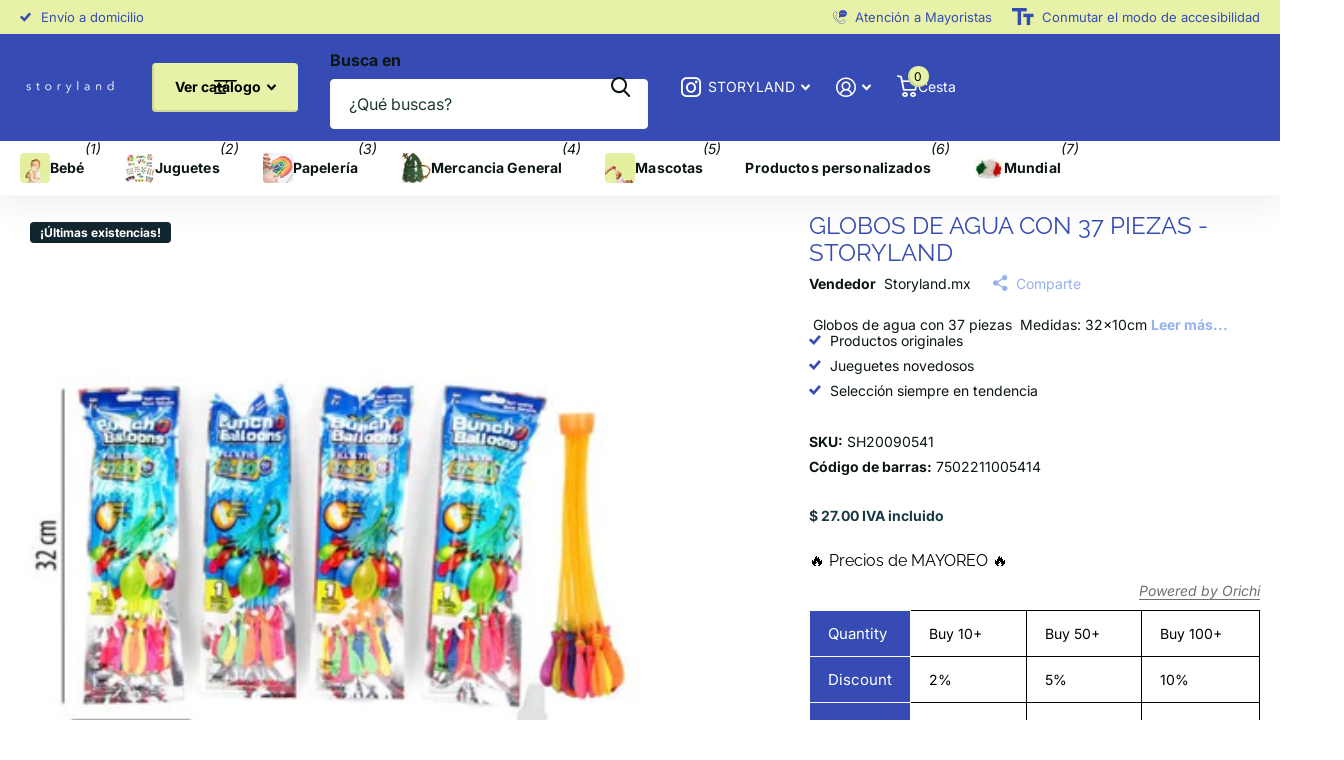

--- FILE ---
content_type: text/html; charset=utf-8
request_url: https://storyland.mx/products/sh20090541
body_size: 30918
content:
<!doctype html>
<html lang="es" data-theme="xtra" dir="ltr" class="no-js ">
	<head>
		<meta charset="utf-8">
		<meta http-equiv="x-ua-compatible" content="ie=edge">
		<title>Globos de agua con 37 piezas - Storyland &ndash; Storyland MX</title><meta name="description" content=" Globos de agua con 37 piezas  Medidas: 32x10cm"><meta name="theme-color" content="">
		<meta name="MobileOptimized" content="320">
		<meta name="HandheldFriendly" content="true">
		<meta name="viewport" content="width=device-width, initial-scale=1, minimum-scale=1, maximum-scale=5, viewport-fit=cover, shrink-to-fit=no">
		<meta name="format-detection" content="telephone=no">
		<meta name="msapplication-config" content="//storyland.mx/cdn/shop/t/7/assets/browserconfig.xml?v=52024572095365081671741388541">


        <!-- Google Tag Manager -->
        <script>(function(w,d,s,l,i){w[l]=w[l]||[];w[l].push({'gtm.start':
        new Date().getTime(),event:'gtm.js'});var f=d.getElementsByTagName(s)[0],
        j=d.createElement(s),dl=l!='dataLayer'?'&l='+l:'';j.async=true;j.src=
        'https://www.googletagmanager.com/gtm.js?id='+i+dl;f.parentNode.insertBefore(j,f);
        })(window,document,'script','dataLayer','GTM-WDZGHW9P');</script>
        <!-- End Google Tag Manager -->


      <link rel="canonical" href="https://storyland.mx/products/sh20090541">
		<link rel="preconnect" href="https://fonts.shopifycdn.com" crossorigin><link rel="preload" as="style" href="//storyland.mx/cdn/shop/t/7/assets/screen.css?v=94183854343952761391741388543">
		<link rel="preload" as="style" href="//storyland.mx/cdn/shop/t/7/assets/theme-xtra.css?v=93573482502964324901741388543">
		<link rel="preload" as="style" href="//storyland.mx/cdn/shop/t/7/assets/screen-settings.css?v=84599695833656573511754344827">
		
		<link rel="preload" as="font" href="//storyland.mx/cdn/fonts/raleway/raleway_n4.2c76ddd103ff0f30b1230f13e160330ff8b2c68a.woff2" type="font/woff2" crossorigin>
    <link rel="preload" as="font" href="//storyland.mx/cdn/fonts/inter/inter_n4.b2a3f24c19b4de56e8871f609e73ca7f6d2e2bb9.woff2" type="font/woff2" crossorigin>
<link rel="preload" as="font" href="//storyland.mx/cdn/shop/t/7/assets/xtra.woff2?v=74598006880499421301741388543" crossorigin>
		<link href="//storyland.mx/cdn/shop/t/7/assets/screen.css?v=94183854343952761391741388543" rel="stylesheet" type="text/css" media="screen" />
		<link href="//storyland.mx/cdn/shop/t/7/assets/theme-xtra.css?v=93573482502964324901741388543" rel="stylesheet" type="text/css" media="screen" />
		<link href="//storyland.mx/cdn/shop/t/7/assets/screen-settings.css?v=84599695833656573511754344827" rel="stylesheet" type="text/css" media="screen" />
		<noscript><link rel="stylesheet" href="//storyland.mx/cdn/shop/t/7/assets/async-menu.css?v=155014583911830259811741388541"></noscript><link href="//storyland.mx/cdn/shop/t/7/assets/page-product.css?v=119493796049364278621741388543" rel="stylesheet" type="text/css" media="screen" />

<link rel="icon" href="//storyland.mx/cdn/shop/files/Storyland_Logo_sin_fondo.png?crop=center&height=32&v=1741390271&width=32" type="image/png">
			<link rel="mask-icon" href="safari-pinned-tab.svg" color="#333333">
			<link rel="apple-touch-icon" href="apple-touch-icon.png"><script>document.documentElement.classList.remove('no-js'); document.documentElement.classList.add('js');</script>
		<meta name="msapplication-config" content="//storyland.mx/cdn/shop/t/7/assets/browserconfig.xml?v=52024572095365081671741388541">
<meta property="og:title" content="Globos de agua con 37 piezas - Storyland">
<meta property="og:type" content="product">
<meta property="og:description" content=" Globos de agua con 37 piezas  Medidas: 32x10cm">
<meta property="og:site_name" content="Storyland MX">
<meta property="og:url" content="https://storyland.mx/products/sh20090541">

  
  <meta property="product:price:amount" content="$ 27.00">
  <meta property="og:price:amount" content="$ 27.00">
  <meta property="og:price:currency" content="MXN">
  <meta property="og:availability" content="instock" />

<meta property="og:image" content="//storyland.mx/cdn/shop/products/SH20090541.jpg?crop=center&height=500&v=1678302431&width=600">

<meta name="twitter:title" content="Globos de agua con 37 piezas - Storyland">
<meta name="twitter:description" content=" Globos de agua con 37 piezas  Medidas: 32x10cm">
<meta name="twitter:site" content="Storyland MX">

  <meta name="twitter:card" content="//storyland.mx/cdn/shop/files/Storyland_solo_texto-03.png?v=1742936377">

<meta property="twitter:image" content="//storyland.mx/cdn/shop/products/SH20090541.jpg?crop=center&height=500&v=1678302431&width=600">
<script type="application/ld+json">
  [
      {
        "@context": "http://schema.org",
        "@type": "Product",
        "name": "Globos de agua con 37 piezas - Storyland",
        "url": "https://storyland.mx/products/sh20090541","brand": { "@type": "Brand", "name": "Storyland.mx" },"description": " Globos de agua con 37 piezas \nMedidas: 32x10cm","image": "//storyland.mx/cdn/shop/products/SH20090541.jpg?crop=center&height=500&v=1678302431&width=600","gtin8": "7502211005414","sku": "SH20090541","offers": {
          "@type": "Offer",
          "price": "27.0",
          "url": "https://storyland.mx/products/sh20090541",
          "priceValidUntil": "2027-01-16",
          "priceCurrency": "MXN",
            "availability": "https://schema.org/InStock",
            "inventoryLevel": "5"}
        
      },
    {
      "@context": "http://schema.org/",
      "@type": "Organization",
      "url": "https://storyland.mx/products/sh20090541",
      "name": "Storyland MX",
      "legalName": "Storyland MX",
      "description": " Globos de agua con 37 piezas  Medidas: 32x10cm","logo": "//storyland.mx/cdn/shop/files/Storyland_solo_texto-03.png?v=1742936377",
        "image": "//storyland.mx/cdn/shop/files/Storyland_solo_texto-03.png?v=1742936377","contactPoint": {
        "@type": "ContactPoint",
        "contactType": "Customer service",
        "telephone": "+52  4441055951"
      },
      "address": {
        "@type": "PostalAddress",
        "streetAddress": "Estatuto Juridico 305 Col Burocrata ",
        "addressLocality": "San Luis Potosí",
        "postalCode": "78270",
        "addressCountry": "MÉXICO"
      }
    },
    {
      "@context": "http://schema.org",
      "@type": "WebSite",
      "url": "https://storyland.mx/products/sh20090541",
      "name": "Storyland MX",
      "description": " Globos de agua con 37 piezas  Medidas: 32x10cm",
      "author": [
        {
          "@type": "Organization",
          "url": "https://www.someoneyouknow.online",
          "name": "Someoneyouknow",
          "address": {
            "@type": "PostalAddress",
            "streetAddress": "Wilhelminaplein 25",
            "addressLocality": "Eindhoven",
            "addressRegion": "NB",
            "postalCode": "5611 HG",
            "addressCountry": "NL"
          }
        }
      ]
    }
  ]
</script>

		<script>window.performance && window.performance.mark && window.performance.mark('shopify.content_for_header.start');</script><meta name="google-site-verification" content="qFhTe4zWvfMlUIxdghOiZ0v8s-ZCIpDPtNp6P8pZE9s">
<meta name="google-site-verification" content="sinsIVqtf64u2iUT9W3kGn1klFBRlTTiBHIzs_dQLQg">
<meta name="facebook-domain-verification" content="97vmmno8l1eplm8anyrjexx01fix1k">
<meta name="facebook-domain-verification" content="uy2vqtp9hhgoz5ehxhuumzeraqkaeu">
<meta name="facebook-domain-verification" content="m1jjto00p7si1nefpy4ipopu0c8cl2">
<meta id="shopify-digital-wallet" name="shopify-digital-wallet" content="/6129614961/digital_wallets/dialog">
<meta name="shopify-checkout-api-token" content="1febefcde2c6932b0290651cc44fe7cb">
<meta id="in-context-paypal-metadata" data-shop-id="6129614961" data-venmo-supported="false" data-environment="production" data-locale="es_ES" data-paypal-v4="true" data-currency="MXN">
<link rel="alternate" type="application/json+oembed" href="https://storyland.mx/products/sh20090541.oembed">
<script async="async" src="/checkouts/internal/preloads.js?locale=es-MX"></script>
<script id="shopify-features" type="application/json">{"accessToken":"1febefcde2c6932b0290651cc44fe7cb","betas":["rich-media-storefront-analytics"],"domain":"storyland.mx","predictiveSearch":true,"shopId":6129614961,"locale":"es"}</script>
<script>var Shopify = Shopify || {};
Shopify.shop = "story-land-mx.myshopify.com";
Shopify.locale = "es";
Shopify.currency = {"active":"MXN","rate":"1.0"};
Shopify.country = "MX";
Shopify.theme = {"name":"Xtra","id":177109270804,"schema_name":"Xtra","schema_version":"5.3.0","theme_store_id":1609,"role":"main"};
Shopify.theme.handle = "null";
Shopify.theme.style = {"id":null,"handle":null};
Shopify.cdnHost = "storyland.mx/cdn";
Shopify.routes = Shopify.routes || {};
Shopify.routes.root = "/";</script>
<script type="module">!function(o){(o.Shopify=o.Shopify||{}).modules=!0}(window);</script>
<script>!function(o){function n(){var o=[];function n(){o.push(Array.prototype.slice.apply(arguments))}return n.q=o,n}var t=o.Shopify=o.Shopify||{};t.loadFeatures=n(),t.autoloadFeatures=n()}(window);</script>
<script id="shop-js-analytics" type="application/json">{"pageType":"product"}</script>
<script defer="defer" async type="module" src="//storyland.mx/cdn/shopifycloud/shop-js/modules/v2/client.init-shop-cart-sync_CvZOh8Af.es.esm.js"></script>
<script defer="defer" async type="module" src="//storyland.mx/cdn/shopifycloud/shop-js/modules/v2/chunk.common_3Rxs6Qxh.esm.js"></script>
<script type="module">
  await import("//storyland.mx/cdn/shopifycloud/shop-js/modules/v2/client.init-shop-cart-sync_CvZOh8Af.es.esm.js");
await import("//storyland.mx/cdn/shopifycloud/shop-js/modules/v2/chunk.common_3Rxs6Qxh.esm.js");

  window.Shopify.SignInWithShop?.initShopCartSync?.({"fedCMEnabled":true,"windoidEnabled":true});

</script>
<script>(function() {
  var isLoaded = false;
  function asyncLoad() {
    if (isLoaded) return;
    isLoaded = true;
    var urls = ["https:\/\/chimpstatic.com\/mcjs-connected\/js\/users\/5d875915cbca7ef9ca07305dc\/7942e6ed0be198362fe76d46b.js?shop=story-land-mx.myshopify.com"];
    for (var i = 0; i < urls.length; i++) {
      var s = document.createElement('script');
      s.type = 'text/javascript';
      s.async = true;
      s.src = urls[i];
      var x = document.getElementsByTagName('script')[0];
      x.parentNode.insertBefore(s, x);
    }
  };
  if(window.attachEvent) {
    window.attachEvent('onload', asyncLoad);
  } else {
    window.addEventListener('load', asyncLoad, false);
  }
})();</script>
<script id="__st">var __st={"a":6129614961,"offset":-21600,"reqid":"e1af7a14-d6a6-4295-bd8d-4bc5fde915df-1768606001","pageurl":"storyland.mx\/products\/sh20090541","u":"aadf7b075ca0","p":"product","rtyp":"product","rid":6691354214513};</script>
<script>window.ShopifyPaypalV4VisibilityTracking = true;</script>
<script id="captcha-bootstrap">!function(){'use strict';const t='contact',e='account',n='new_comment',o=[[t,t],['blogs',n],['comments',n],[t,'customer']],c=[[e,'customer_login'],[e,'guest_login'],[e,'recover_customer_password'],[e,'create_customer']],r=t=>t.map((([t,e])=>`form[action*='/${t}']:not([data-nocaptcha='true']) input[name='form_type'][value='${e}']`)).join(','),a=t=>()=>t?[...document.querySelectorAll(t)].map((t=>t.form)):[];function s(){const t=[...o],e=r(t);return a(e)}const i='password',u='form_key',d=['recaptcha-v3-token','g-recaptcha-response','h-captcha-response',i],f=()=>{try{return window.sessionStorage}catch{return}},m='__shopify_v',_=t=>t.elements[u];function p(t,e,n=!1){try{const o=window.sessionStorage,c=JSON.parse(o.getItem(e)),{data:r}=function(t){const{data:e,action:n}=t;return t[m]||n?{data:e,action:n}:{data:t,action:n}}(c);for(const[e,n]of Object.entries(r))t.elements[e]&&(t.elements[e].value=n);n&&o.removeItem(e)}catch(o){console.error('form repopulation failed',{error:o})}}const l='form_type',E='cptcha';function T(t){t.dataset[E]=!0}const w=window,h=w.document,L='Shopify',v='ce_forms',y='captcha';let A=!1;((t,e)=>{const n=(g='f06e6c50-85a8-45c8-87d0-21a2b65856fe',I='https://cdn.shopify.com/shopifycloud/storefront-forms-hcaptcha/ce_storefront_forms_captcha_hcaptcha.v1.5.2.iife.js',D={infoText:'Protegido por hCaptcha',privacyText:'Privacidad',termsText:'Términos'},(t,e,n)=>{const o=w[L][v],c=o.bindForm;if(c)return c(t,g,e,D).then(n);var r;o.q.push([[t,g,e,D],n]),r=I,A||(h.body.append(Object.assign(h.createElement('script'),{id:'captcha-provider',async:!0,src:r})),A=!0)});var g,I,D;w[L]=w[L]||{},w[L][v]=w[L][v]||{},w[L][v].q=[],w[L][y]=w[L][y]||{},w[L][y].protect=function(t,e){n(t,void 0,e),T(t)},Object.freeze(w[L][y]),function(t,e,n,w,h,L){const[v,y,A,g]=function(t,e,n){const i=e?o:[],u=t?c:[],d=[...i,...u],f=r(d),m=r(i),_=r(d.filter((([t,e])=>n.includes(e))));return[a(f),a(m),a(_),s()]}(w,h,L),I=t=>{const e=t.target;return e instanceof HTMLFormElement?e:e&&e.form},D=t=>v().includes(t);t.addEventListener('submit',(t=>{const e=I(t);if(!e)return;const n=D(e)&&!e.dataset.hcaptchaBound&&!e.dataset.recaptchaBound,o=_(e),c=g().includes(e)&&(!o||!o.value);(n||c)&&t.preventDefault(),c&&!n&&(function(t){try{if(!f())return;!function(t){const e=f();if(!e)return;const n=_(t);if(!n)return;const o=n.value;o&&e.removeItem(o)}(t);const e=Array.from(Array(32),(()=>Math.random().toString(36)[2])).join('');!function(t,e){_(t)||t.append(Object.assign(document.createElement('input'),{type:'hidden',name:u})),t.elements[u].value=e}(t,e),function(t,e){const n=f();if(!n)return;const o=[...t.querySelectorAll(`input[type='${i}']`)].map((({name:t})=>t)),c=[...d,...o],r={};for(const[a,s]of new FormData(t).entries())c.includes(a)||(r[a]=s);n.setItem(e,JSON.stringify({[m]:1,action:t.action,data:r}))}(t,e)}catch(e){console.error('failed to persist form',e)}}(e),e.submit())}));const S=(t,e)=>{t&&!t.dataset[E]&&(n(t,e.some((e=>e===t))),T(t))};for(const o of['focusin','change'])t.addEventListener(o,(t=>{const e=I(t);D(e)&&S(e,y())}));const B=e.get('form_key'),M=e.get(l),P=B&&M;t.addEventListener('DOMContentLoaded',(()=>{const t=y();if(P)for(const e of t)e.elements[l].value===M&&p(e,B);[...new Set([...A(),...v().filter((t=>'true'===t.dataset.shopifyCaptcha))])].forEach((e=>S(e,t)))}))}(h,new URLSearchParams(w.location.search),n,t,e,['guest_login'])})(!0,!0)}();</script>
<script integrity="sha256-4kQ18oKyAcykRKYeNunJcIwy7WH5gtpwJnB7kiuLZ1E=" data-source-attribution="shopify.loadfeatures" defer="defer" src="//storyland.mx/cdn/shopifycloud/storefront/assets/storefront/load_feature-a0a9edcb.js" crossorigin="anonymous"></script>
<script data-source-attribution="shopify.dynamic_checkout.dynamic.init">var Shopify=Shopify||{};Shopify.PaymentButton=Shopify.PaymentButton||{isStorefrontPortableWallets:!0,init:function(){window.Shopify.PaymentButton.init=function(){};var t=document.createElement("script");t.src="https://storyland.mx/cdn/shopifycloud/portable-wallets/latest/portable-wallets.es.js",t.type="module",document.head.appendChild(t)}};
</script>
<script data-source-attribution="shopify.dynamic_checkout.buyer_consent">
  function portableWalletsHideBuyerConsent(e){var t=document.getElementById("shopify-buyer-consent"),n=document.getElementById("shopify-subscription-policy-button");t&&n&&(t.classList.add("hidden"),t.setAttribute("aria-hidden","true"),n.removeEventListener("click",e))}function portableWalletsShowBuyerConsent(e){var t=document.getElementById("shopify-buyer-consent"),n=document.getElementById("shopify-subscription-policy-button");t&&n&&(t.classList.remove("hidden"),t.removeAttribute("aria-hidden"),n.addEventListener("click",e))}window.Shopify?.PaymentButton&&(window.Shopify.PaymentButton.hideBuyerConsent=portableWalletsHideBuyerConsent,window.Shopify.PaymentButton.showBuyerConsent=portableWalletsShowBuyerConsent);
</script>
<script>
  function portableWalletsCleanup(e){e&&e.src&&console.error("Failed to load portable wallets script "+e.src);var t=document.querySelectorAll("shopify-accelerated-checkout .shopify-payment-button__skeleton, shopify-accelerated-checkout-cart .wallet-cart-button__skeleton"),e=document.getElementById("shopify-buyer-consent");for(let e=0;e<t.length;e++)t[e].remove();e&&e.remove()}function portableWalletsNotLoadedAsModule(e){e instanceof ErrorEvent&&"string"==typeof e.message&&e.message.includes("import.meta")&&"string"==typeof e.filename&&e.filename.includes("portable-wallets")&&(window.removeEventListener("error",portableWalletsNotLoadedAsModule),window.Shopify.PaymentButton.failedToLoad=e,"loading"===document.readyState?document.addEventListener("DOMContentLoaded",window.Shopify.PaymentButton.init):window.Shopify.PaymentButton.init())}window.addEventListener("error",portableWalletsNotLoadedAsModule);
</script>

<script type="module" src="https://storyland.mx/cdn/shopifycloud/portable-wallets/latest/portable-wallets.es.js" onError="portableWalletsCleanup(this)" crossorigin="anonymous"></script>
<script nomodule>
  document.addEventListener("DOMContentLoaded", portableWalletsCleanup);
</script>

<link id="shopify-accelerated-checkout-styles" rel="stylesheet" media="screen" href="https://storyland.mx/cdn/shopifycloud/portable-wallets/latest/accelerated-checkout-backwards-compat.css" crossorigin="anonymous">
<style id="shopify-accelerated-checkout-cart">
        #shopify-buyer-consent {
  margin-top: 1em;
  display: inline-block;
  width: 100%;
}

#shopify-buyer-consent.hidden {
  display: none;
}

#shopify-subscription-policy-button {
  background: none;
  border: none;
  padding: 0;
  text-decoration: underline;
  font-size: inherit;
  cursor: pointer;
}

#shopify-subscription-policy-button::before {
  box-shadow: none;
}

      </style>

<script>window.performance && window.performance.mark && window.performance.mark('shopify.content_for_header.end');</script>
		
		<style data-shopify>
			:root {
				--scheme-1:                      #ffffff;
				--scheme-1_solid:                #ffffff;
				--scheme-1_bg:                   var(--scheme-1);
				--scheme-1_bg_dark:              var(--scheme-1_bg);
				--scheme-1_bg_var:               var(--scheme-1_bg_dark);
				--scheme-1_bg_secondary:         #f4f4f4;
				--scheme-1_fg:                   #0b1613;
				--scheme-1_fg_sat:               #c0dfd7;
				--scheme-1_title:                #364cb4;
				--scheme-1_title_solid:          #364cb4;

				--scheme-1_primary_btn_bg:       #95b1ee;
				--scheme-1_primary_btn_bg_dark:  #769ae9;
				--scheme-1_primary_btn_fg:       #ffffff;
				--scheme-1_secondary_btn_bg:     #e7f1a8;
				--scheme-1_secondary_btn_bg_dark:#dfec89;
				--scheme-1_secondary_btn_fg:     #364cb4;
				--scheme-1_tertiary_btn_bg:      #378cde;
				--scheme-1_tertiary_btn_bg_dark: #227acf;
				--scheme-1_tertiary_btn_fg:      #ffffff;
				--scheme-1_btn_bg:       		var(--scheme-1_primary_btn_bg);
				--scheme-1_btn_bg_dark:  		var(--scheme-1_primary_btn_bg_dark);
				--scheme-1_btn_fg:       		var(--scheme-1_primary_btn_fg);
				--scheme-1_bd:                   #ecedec;
				--scheme-1_input_bg:             #ffffff;
				--scheme-1_input_fg:             #0b1613;
				--scheme-1_input_pl:             #1c3830;
				--scheme-1_accent:               #f0702c;
				--scheme-1_accent_gradient:      linear-gradient(320deg, rgba(232, 74, 147, 1) 4%, rgba(239, 179, 76, 1) 100%);
				
				--scheme-1_fg_brightness: 0; 
				
					--primary_text_rgba:  				rgb(11, 22, 19);
					--body_bg:            				var(--scheme-1_bg);
				
				}select, .bv_atual, #root #content .f8sr select,
				[class^="palette-scheme-1"] select,
				[class^="palette-scheme-1"] .bv_atual,
				#root #content [class^="palette-scheme-1"] .f8sr select {
				background-image: url("data:image/svg+xml,%3Csvg xmlns='http://www.w3.org/2000/svg' xml:space='preserve' style='enable-background:new 0 0 12.7 7.7' viewBox='0 0 12.7 7.7' fill='%230b1613'%3E%3Cpath d='M.3.2c.4-.3.9-.3 1.2.1l4.7 5.3 5-5.3c.3-.3.9-.4 1.2 0 .3.3.4.9 0 1.2l-5.7 6c-.1.1-.3.2-.5.2s-.5-.1-.6-.3l-5.3-6C-.1 1.1-.1.5.3.2z'/%3E%3C/svg%3E");
				}
				
					#root input[type="date"], #root .datepicker-input { background-image: url("data:image/svg+xml,%3Csvg xmlns='http://www.w3.org/2000/svg' xml:space='preserve' style='enable-background:new 0 0 14 16' viewBox='0 0 14 16' fill='%230b1613'%3E%3Cpath d='M12.3 2H11V.8c0-.5-.3-.8-.7-.8s-.8.3-.8.8V2h-5V.8c0-.5-.3-.8-.7-.8S3 .3 3 .8V2H1.8C.8 2 0 2.8 0 3.8v10.5c0 1 .8 1.8 1.8 1.8h10.5c1 0 1.8-.8 1.8-1.8V3.8c-.1-1-.9-1.8-1.8-1.8zm.2 12.3c0 .1-.1.3-.3.3H1.8c-.1 0-.3-.1-.3-.3V7.5h11v6.8zm0-8.3h-11V3.8c0-.1.1-.3.3-.3h10.5c.1 0 .3.1.3.3V6z'/%3E%3C/svg%3E"); }
				
				select:focus, #root #content .f8sr select:focus,
				[class^="palette-scheme-1"] select:focus,
				#root #content [class^="palette-scheme-1"] .f8sr select:focus {
				background-image: url("data:image/svg+xml,%3Csvg xmlns='http://www.w3.org/2000/svg' xml:space='preserve' style='enable-background:new 0 0 12.7 7.7' viewBox='0 0 12.7 7.7' fill='%230b1613'%3E%3Cpath d='M12.4 7.5c-.4.3-.9.3-1.2-.1L6.5 2.1l-5 5.3c-.3.3-.9.4-1.2 0-.3-.3-.4-.9 0-1.2L6 .2c.1-.1.3-.2.5-.2.3 0 .5.1.6.3l5.3 6c.4.3.4.9 0 1.2z'/%3E%3C/svg%3E");
				}
				:root, [class^="palette-scheme-1"], [data-active-content*="scheme-1"] {
				--primary_bg:             var(--scheme-1_bg);
				--bg_secondary:           var(--scheme-1_bg_secondary);
				--primary_text:           var(--scheme-1_fg);
				--primary_text_h:         var(--scheme-1_title);
				--headings_text:          var(--primary_text_h);
				--headings_text_solid:    var(--scheme-1_title_solid);
				--primary_bg_btn:         var(--scheme-1_primary_btn_bg);
				--primary_bg_btn_dark:    var(--scheme-1_primary_btn_bg_dark);
				--primary_btn_text:       var(--scheme-1_primary_btn_fg);
				--secondary_bg_btn:       var(--scheme-1_secondary_btn_bg);
				--secondary_bg_btn_dark:  var(--scheme-1_secondary_btn_bg_dark);
				--secondary_btn_text:     var(--scheme-1_secondary_btn_fg);
				--tertiary_bg_btn:        var(--scheme-1_tertiary_btn_bg);
				--tertiary_bg_btn_dark:   var(--scheme-1_tertiary_btn_bg_dark);
				--tertiary_btn_text:      var(--scheme-1_tertiary_btn_fg);
				--custom_input_bg:        var(--scheme-1_input_bg);
				--custom_input_fg:        var(--scheme-1_input_fg);
				--custom_input_pl:        var(--scheme-1_input_pl);
				--custom_input_bd:        var(--scheme-1_bd);
				--custom_bd:              var(--custom_input_bd);
				--secondary_bg: 		  var(--primary_bg_btn);
				--accent:                 var(--scheme-1_accent);
				--accent_gradient:        var(--scheme-1_accent_gradient);
				--primary_text_brightness:var(--scheme-1_fg_brightness);
				}
				
			:root {
				--scheme-2:                      #364cb4;
				--scheme-2_solid:                #364cb4;
				--scheme-2_bg:                   var(--scheme-2);
				--scheme-2_bg_dark:              #3449ac;
				--scheme-2_bg_var:               var(--scheme-2_bg_dark);
				--scheme-2_bg_secondary:         #8a8a9e;
				--scheme-2_fg:                   #ffffff;
				--scheme-2_fg_sat:               #ffffff;
				--scheme-2_title:                #ffffff;
				--scheme-2_title_solid:          #ffffff;

				--scheme-2_primary_btn_bg:       #ffffff;
				--scheme-2_primary_btn_bg_dark:  #ededed;
				--scheme-2_primary_btn_fg:       #0b1613;
				--scheme-2_secondary_btn_bg:     #e7f1a8;
				--scheme-2_secondary_btn_bg_dark:#dfec89;
				--scheme-2_secondary_btn_fg:     #000000;
				--scheme-2_tertiary_btn_bg:      #000096;
				--scheme-2_tertiary_btn_bg_dark: #000072;
				--scheme-2_tertiary_btn_fg:      #ffffff;
				--scheme-2_btn_bg:       		var(--scheme-2_primary_btn_bg);
				--scheme-2_btn_bg_dark:  		var(--scheme-2_primary_btn_bg_dark);
				--scheme-2_btn_fg:       		var(--scheme-2_primary_btn_fg);
				--scheme-2_bd:                   #fafafa;
				--scheme-2_input_bg:             #ffffff;
				--scheme-2_input_fg:             #0b1613;
				--scheme-2_input_pl:             #1c3830;
				--scheme-2_accent:               #e7f1a8;
				--scheme-2_accent_gradient:      #e7f1a8;
				
				--scheme-2_fg_brightness: 1; 
				
				}
				[class^="palette-scheme-2"] select,
				[class^="palette-scheme-2"] .bv_atual,
				#root #content [class^="palette-scheme-2"] .f8sr select {
				background-image: url("data:image/svg+xml,%3Csvg xmlns='http://www.w3.org/2000/svg' xml:space='preserve' style='enable-background:new 0 0 12.7 7.7' viewBox='0 0 12.7 7.7' fill='%230b1613'%3E%3Cpath d='M.3.2c.4-.3.9-.3 1.2.1l4.7 5.3 5-5.3c.3-.3.9-.4 1.2 0 .3.3.4.9 0 1.2l-5.7 6c-.1.1-.3.2-.5.2s-.5-.1-.6-.3l-5.3-6C-.1 1.1-.1.5.3.2z'/%3E%3C/svg%3E");
				}
				
				
				[class^="palette-scheme-2"] select:focus,
				#root #content [class^="palette-scheme-2"] .f8sr select:focus {
				background-image: url("data:image/svg+xml,%3Csvg xmlns='http://www.w3.org/2000/svg' xml:space='preserve' style='enable-background:new 0 0 12.7 7.7' viewBox='0 0 12.7 7.7' fill='%230b1613'%3E%3Cpath d='M12.4 7.5c-.4.3-.9.3-1.2-.1L6.5 2.1l-5 5.3c-.3.3-.9.4-1.2 0-.3-.3-.4-.9 0-1.2L6 .2c.1-.1.3-.2.5-.2.3 0 .5.1.6.3l5.3 6c.4.3.4.9 0 1.2z'/%3E%3C/svg%3E");
				}
				[class^="palette-scheme-2"], [data-active-content*="scheme-2"] {
				--primary_bg:             var(--scheme-2_bg);
				--bg_secondary:           var(--scheme-2_bg_secondary);
				--primary_text:           var(--scheme-2_fg);
				--primary_text_h:         var(--scheme-2_title);
				--headings_text:          var(--primary_text_h);
				--headings_text_solid:    var(--scheme-2_title_solid);
				--primary_bg_btn:         var(--scheme-2_primary_btn_bg);
				--primary_bg_btn_dark:    var(--scheme-2_primary_btn_bg_dark);
				--primary_btn_text:       var(--scheme-2_primary_btn_fg);
				--secondary_bg_btn:       var(--scheme-2_secondary_btn_bg);
				--secondary_bg_btn_dark:  var(--scheme-2_secondary_btn_bg_dark);
				--secondary_btn_text:     var(--scheme-2_secondary_btn_fg);
				--tertiary_bg_btn:        var(--scheme-2_tertiary_btn_bg);
				--tertiary_bg_btn_dark:   var(--scheme-2_tertiary_btn_bg_dark);
				--tertiary_btn_text:      var(--scheme-2_tertiary_btn_fg);
				--custom_input_bg:        var(--scheme-2_input_bg);
				--custom_input_fg:        var(--scheme-2_input_fg);
				--custom_input_pl:        var(--scheme-2_input_pl);
				--custom_input_bd:        var(--scheme-2_bd);
				--custom_bd:              var(--custom_input_bd);
				--secondary_bg: 		  var(--primary_bg_btn);
				--accent:                 var(--scheme-2_accent);
				--accent_gradient:        var(--scheme-2_accent_gradient);
				--primary_text_brightness:var(--scheme-2_fg_brightness);
				}
				
			:root {
				--scheme-3:                      #fffdf5;
				--scheme-3_solid:                #fffdf5;
				--scheme-3_bg:                   var(--scheme-3);
				--scheme-3_bg_dark:              #fffbeb;
				--scheme-3_bg_var:               var(--scheme-3_bg_dark);
				--scheme-3_bg_secondary:         #ffffff;
				--scheme-3_fg:                   #0b1613;
				--scheme-3_fg_sat:               #c0dfd7;
				--scheme-3_title:                #0b1613;
				--scheme-3_title_solid:          #0b1613;

				--scheme-3_primary_btn_bg:       #0b1613;
				--scheme-3_primary_btn_bg_dark:  #000000;
				--scheme-3_primary_btn_fg:       #ffffff;
				--scheme-3_secondary_btn_bg:     #95b1ee;
				--scheme-3_secondary_btn_bg_dark:#769ae9;
				--scheme-3_secondary_btn_fg:     #ffffff;
				--scheme-3_tertiary_btn_bg:      #364cb4;
				--scheme-3_tertiary_btn_bg_dark: #2e4099;
				--scheme-3_tertiary_btn_fg:      #ffffff;
				--scheme-3_btn_bg:       		var(--scheme-3_primary_btn_bg);
				--scheme-3_btn_bg_dark:  		var(--scheme-3_primary_btn_bg_dark);
				--scheme-3_btn_fg:       		var(--scheme-3_primary_btn_fg);
				--scheme-3_bd:                   #fafafa;
				--scheme-3_input_bg:             #ffffff;
				--scheme-3_input_fg:             #0b1613;
				--scheme-3_input_pl:             #1c3830;
				--scheme-3_accent:               #f0702c;
				--scheme-3_accent_gradient:      #f0702c;
				
				--scheme-3_fg_brightness: 0; 
				
				}
				[class^="palette-scheme-3"] select,
				[class^="palette-scheme-3"] .bv_atual,
				#root #content [class^="palette-scheme-3"] .f8sr select {
				background-image: url("data:image/svg+xml,%3Csvg xmlns='http://www.w3.org/2000/svg' xml:space='preserve' style='enable-background:new 0 0 12.7 7.7' viewBox='0 0 12.7 7.7' fill='%230b1613'%3E%3Cpath d='M.3.2c.4-.3.9-.3 1.2.1l4.7 5.3 5-5.3c.3-.3.9-.4 1.2 0 .3.3.4.9 0 1.2l-5.7 6c-.1.1-.3.2-.5.2s-.5-.1-.6-.3l-5.3-6C-.1 1.1-.1.5.3.2z'/%3E%3C/svg%3E");
				}
				
				
				[class^="palette-scheme-3"] select:focus,
				#root #content [class^="palette-scheme-3"] .f8sr select:focus {
				background-image: url("data:image/svg+xml,%3Csvg xmlns='http://www.w3.org/2000/svg' xml:space='preserve' style='enable-background:new 0 0 12.7 7.7' viewBox='0 0 12.7 7.7' fill='%230b1613'%3E%3Cpath d='M12.4 7.5c-.4.3-.9.3-1.2-.1L6.5 2.1l-5 5.3c-.3.3-.9.4-1.2 0-.3-.3-.4-.9 0-1.2L6 .2c.1-.1.3-.2.5-.2.3 0 .5.1.6.3l5.3 6c.4.3.4.9 0 1.2z'/%3E%3C/svg%3E");
				}
				[class^="palette-scheme-3"], [data-active-content*="scheme-3"] {
				--primary_bg:             var(--scheme-3_bg);
				--bg_secondary:           var(--scheme-3_bg_secondary);
				--primary_text:           var(--scheme-3_fg);
				--primary_text_h:         var(--scheme-3_title);
				--headings_text:          var(--primary_text_h);
				--headings_text_solid:    var(--scheme-3_title_solid);
				--primary_bg_btn:         var(--scheme-3_primary_btn_bg);
				--primary_bg_btn_dark:    var(--scheme-3_primary_btn_bg_dark);
				--primary_btn_text:       var(--scheme-3_primary_btn_fg);
				--secondary_bg_btn:       var(--scheme-3_secondary_btn_bg);
				--secondary_bg_btn_dark:  var(--scheme-3_secondary_btn_bg_dark);
				--secondary_btn_text:     var(--scheme-3_secondary_btn_fg);
				--tertiary_bg_btn:        var(--scheme-3_tertiary_btn_bg);
				--tertiary_bg_btn_dark:   var(--scheme-3_tertiary_btn_bg_dark);
				--tertiary_btn_text:      var(--scheme-3_tertiary_btn_fg);
				--custom_input_bg:        var(--scheme-3_input_bg);
				--custom_input_fg:        var(--scheme-3_input_fg);
				--custom_input_pl:        var(--scheme-3_input_pl);
				--custom_input_bd:        var(--scheme-3_bd);
				--custom_bd:              var(--custom_input_bd);
				--secondary_bg: 		  var(--primary_bg_btn);
				--accent:                 var(--scheme-3_accent);
				--accent_gradient:        var(--scheme-3_accent_gradient);
				--primary_text_brightness:var(--scheme-3_fg_brightness);
				}
				
			:root {
				--scheme-4:                      #364cb4;
				--scheme-4_solid:                #364cb4;
				--scheme-4_bg:                   var(--scheme-4);
				--scheme-4_bg_dark:              #3449ac;
				--scheme-4_bg_var:               var(--scheme-4_bg_dark);
				--scheme-4_bg_secondary:         #f4f4f4;
				--scheme-4_fg:                   #ffffff;
				--scheme-4_fg_sat:               #ffffff;
				--scheme-4_title:                #ffffff;
				--scheme-4_title_solid:          #ffffff;

				--scheme-4_primary_btn_bg:       #e7f1a8;
				--scheme-4_primary_btn_bg_dark:  #dfec89;
				--scheme-4_primary_btn_fg:       #000000;
				--scheme-4_secondary_btn_bg:     #ffffff;
				--scheme-4_secondary_btn_bg_dark:#ededed;
				--scheme-4_secondary_btn_fg:     #0b1613;
				--scheme-4_tertiary_btn_bg:      #ffffff;
				--scheme-4_tertiary_btn_bg_dark: #ededed;
				--scheme-4_tertiary_btn_fg:      #0b1613;
				--scheme-4_btn_bg:       		var(--scheme-4_primary_btn_bg);
				--scheme-4_btn_bg_dark:  		var(--scheme-4_primary_btn_bg_dark);
				--scheme-4_btn_fg:       		var(--scheme-4_primary_btn_fg);
				--scheme-4_bd:                   #fafafa;
				--scheme-4_input_bg:             #ffffff;
				--scheme-4_input_fg:             #0b1613;
				--scheme-4_input_pl:             #1c3830;
				--scheme-4_accent:               #95b1ee;
				--scheme-4_accent_gradient:      #95b1ee;
				
				--scheme-4_fg_brightness: 1; 
				
				}
				[class^="palette-scheme-4"] select,
				[class^="palette-scheme-4"] .bv_atual,
				#root #content [class^="palette-scheme-4"] .f8sr select {
				background-image: url("data:image/svg+xml,%3Csvg xmlns='http://www.w3.org/2000/svg' xml:space='preserve' style='enable-background:new 0 0 12.7 7.7' viewBox='0 0 12.7 7.7' fill='%230b1613'%3E%3Cpath d='M.3.2c.4-.3.9-.3 1.2.1l4.7 5.3 5-5.3c.3-.3.9-.4 1.2 0 .3.3.4.9 0 1.2l-5.7 6c-.1.1-.3.2-.5.2s-.5-.1-.6-.3l-5.3-6C-.1 1.1-.1.5.3.2z'/%3E%3C/svg%3E");
				}
				
				
				[class^="palette-scheme-4"] select:focus,
				#root #content [class^="palette-scheme-4"] .f8sr select:focus {
				background-image: url("data:image/svg+xml,%3Csvg xmlns='http://www.w3.org/2000/svg' xml:space='preserve' style='enable-background:new 0 0 12.7 7.7' viewBox='0 0 12.7 7.7' fill='%230b1613'%3E%3Cpath d='M12.4 7.5c-.4.3-.9.3-1.2-.1L6.5 2.1l-5 5.3c-.3.3-.9.4-1.2 0-.3-.3-.4-.9 0-1.2L6 .2c.1-.1.3-.2.5-.2.3 0 .5.1.6.3l5.3 6c.4.3.4.9 0 1.2z'/%3E%3C/svg%3E");
				}
				[class^="palette-scheme-4"], [data-active-content*="scheme-4"] {
				--primary_bg:             var(--scheme-4_bg);
				--bg_secondary:           var(--scheme-4_bg_secondary);
				--primary_text:           var(--scheme-4_fg);
				--primary_text_h:         var(--scheme-4_title);
				--headings_text:          var(--primary_text_h);
				--headings_text_solid:    var(--scheme-4_title_solid);
				--primary_bg_btn:         var(--scheme-4_primary_btn_bg);
				--primary_bg_btn_dark:    var(--scheme-4_primary_btn_bg_dark);
				--primary_btn_text:       var(--scheme-4_primary_btn_fg);
				--secondary_bg_btn:       var(--scheme-4_secondary_btn_bg);
				--secondary_bg_btn_dark:  var(--scheme-4_secondary_btn_bg_dark);
				--secondary_btn_text:     var(--scheme-4_secondary_btn_fg);
				--tertiary_bg_btn:        var(--scheme-4_tertiary_btn_bg);
				--tertiary_bg_btn_dark:   var(--scheme-4_tertiary_btn_bg_dark);
				--tertiary_btn_text:      var(--scheme-4_tertiary_btn_fg);
				--custom_input_bg:        var(--scheme-4_input_bg);
				--custom_input_fg:        var(--scheme-4_input_fg);
				--custom_input_pl:        var(--scheme-4_input_pl);
				--custom_input_bd:        var(--scheme-4_bd);
				--custom_bd:              var(--custom_input_bd);
				--secondary_bg: 		  var(--primary_bg_btn);
				--accent:                 var(--scheme-4_accent);
				--accent_gradient:        var(--scheme-4_accent_gradient);
				--primary_text_brightness:var(--scheme-4_fg_brightness);
				}
				
			:root {
				--scheme-5:                      #fffdf5;
				--scheme-5_solid:                #fffdf5;
				--scheme-5_bg:                   var(--scheme-5);
				--scheme-5_bg_dark:              #fffbeb;
				--scheme-5_bg_var:               var(--scheme-5_bg_dark);
				--scheme-5_bg_secondary:         #ffffff;
				--scheme-5_fg:                   #ffffff;
				--scheme-5_fg_sat:               #ffffff;
				--scheme-5_title:                #ffffff;
				--scheme-5_title_solid:          #ffffff;

				--scheme-5_primary_btn_bg:       #ffffff;
				--scheme-5_primary_btn_bg_dark:  #ededed;
				--scheme-5_primary_btn_fg:       #0b1613;
				--scheme-5_secondary_btn_bg:     #0b1613;
				--scheme-5_secondary_btn_bg_dark:#000000;
				--scheme-5_secondary_btn_fg:     #ffffff;
				--scheme-5_tertiary_btn_bg:      #378cde;
				--scheme-5_tertiary_btn_bg_dark: #227acf;
				--scheme-5_tertiary_btn_fg:      #ffffff;
				--scheme-5_btn_bg:       		var(--scheme-5_primary_btn_bg);
				--scheme-5_btn_bg_dark:  		var(--scheme-5_primary_btn_bg_dark);
				--scheme-5_btn_fg:       		var(--scheme-5_primary_btn_fg);
				--scheme-5_bd:                   #fafafa;
				--scheme-5_input_bg:             #ffffff;
				--scheme-5_input_fg:             #0b1613;
				--scheme-5_input_pl:             #1c3830;
				--scheme-5_accent:               #ffffff;
				--scheme-5_accent_gradient:      #ffffff;
				
				--scheme-5_fg_brightness: 1; 
				
				}
				[class^="palette-scheme-5"] select,
				[class^="palette-scheme-5"] .bv_atual,
				#root #content [class^="palette-scheme-5"] .f8sr select {
				background-image: url("data:image/svg+xml,%3Csvg xmlns='http://www.w3.org/2000/svg' xml:space='preserve' style='enable-background:new 0 0 12.7 7.7' viewBox='0 0 12.7 7.7' fill='%230b1613'%3E%3Cpath d='M.3.2c.4-.3.9-.3 1.2.1l4.7 5.3 5-5.3c.3-.3.9-.4 1.2 0 .3.3.4.9 0 1.2l-5.7 6c-.1.1-.3.2-.5.2s-.5-.1-.6-.3l-5.3-6C-.1 1.1-.1.5.3.2z'/%3E%3C/svg%3E");
				}
				
				
				[class^="palette-scheme-5"] select:focus,
				#root #content [class^="palette-scheme-5"] .f8sr select:focus {
				background-image: url("data:image/svg+xml,%3Csvg xmlns='http://www.w3.org/2000/svg' xml:space='preserve' style='enable-background:new 0 0 12.7 7.7' viewBox='0 0 12.7 7.7' fill='%230b1613'%3E%3Cpath d='M12.4 7.5c-.4.3-.9.3-1.2-.1L6.5 2.1l-5 5.3c-.3.3-.9.4-1.2 0-.3-.3-.4-.9 0-1.2L6 .2c.1-.1.3-.2.5-.2.3 0 .5.1.6.3l5.3 6c.4.3.4.9 0 1.2z'/%3E%3C/svg%3E");
				}
				[class^="palette-scheme-5"], [data-active-content*="scheme-5"] {
				--primary_bg:             var(--scheme-5_bg);
				--bg_secondary:           var(--scheme-5_bg_secondary);
				--primary_text:           var(--scheme-5_fg);
				--primary_text_h:         var(--scheme-5_title);
				--headings_text:          var(--primary_text_h);
				--headings_text_solid:    var(--scheme-5_title_solid);
				--primary_bg_btn:         var(--scheme-5_primary_btn_bg);
				--primary_bg_btn_dark:    var(--scheme-5_primary_btn_bg_dark);
				--primary_btn_text:       var(--scheme-5_primary_btn_fg);
				--secondary_bg_btn:       var(--scheme-5_secondary_btn_bg);
				--secondary_bg_btn_dark:  var(--scheme-5_secondary_btn_bg_dark);
				--secondary_btn_text:     var(--scheme-5_secondary_btn_fg);
				--tertiary_bg_btn:        var(--scheme-5_tertiary_btn_bg);
				--tertiary_bg_btn_dark:   var(--scheme-5_tertiary_btn_bg_dark);
				--tertiary_btn_text:      var(--scheme-5_tertiary_btn_fg);
				--custom_input_bg:        var(--scheme-5_input_bg);
				--custom_input_fg:        var(--scheme-5_input_fg);
				--custom_input_pl:        var(--scheme-5_input_pl);
				--custom_input_bd:        var(--scheme-5_bd);
				--custom_bd:              var(--custom_input_bd);
				--secondary_bg: 		  var(--primary_bg_btn);
				--accent:                 var(--scheme-5_accent);
				--accent_gradient:        var(--scheme-5_accent_gradient);
				--primary_text_brightness:var(--scheme-5_fg_brightness);
				}
				
			:root {
				--scheme-6:                      #dce7ff;
				--scheme-6_solid:                #dce7ff;
				--scheme-6_bg:                   var(--scheme-6);
				--scheme-6_bg_dark:              #d2e0ff;
				--scheme-6_bg_var:               var(--scheme-6_bg_dark);
				--scheme-6_bg_secondary:         #95b1ee;
				--scheme-6_fg:                   #0b1613;
				--scheme-6_fg_sat:               #c0dfd7;
				--scheme-6_title:                #0b1613;
				--scheme-6_title_solid:          #0b1613;

				--scheme-6_primary_btn_bg:       #ffffff;
				--scheme-6_primary_btn_bg_dark:  #ededed;
				--scheme-6_primary_btn_fg:       #000000;
				--scheme-6_secondary_btn_bg:     #fbea61;
				--scheme-6_secondary_btn_bg_dark:#fae53e;
				--scheme-6_secondary_btn_fg:     #000000;
				--scheme-6_tertiary_btn_bg:      #0b1613;
				--scheme-6_tertiary_btn_bg_dark: #000000;
				--scheme-6_tertiary_btn_fg:      #ffffff;
				--scheme-6_btn_bg:       		var(--scheme-6_primary_btn_bg);
				--scheme-6_btn_bg_dark:  		var(--scheme-6_primary_btn_bg_dark);
				--scheme-6_btn_fg:       		var(--scheme-6_primary_btn_fg);
				--scheme-6_bd:                   #fafafa;
				--scheme-6_input_bg:             #ffffff;
				--scheme-6_input_fg:             #0b1613;
				--scheme-6_input_pl:             #1c3830;
				--scheme-6_accent:               #000096;
				--scheme-6_accent_gradient:      #000096;
				
				--scheme-6_fg_brightness: 0; 
				
				}
				[class^="palette-scheme-6"] select,
				[class^="palette-scheme-6"] .bv_atual,
				#root #content [class^="palette-scheme-6"] .f8sr select {
				background-image: url("data:image/svg+xml,%3Csvg xmlns='http://www.w3.org/2000/svg' xml:space='preserve' style='enable-background:new 0 0 12.7 7.7' viewBox='0 0 12.7 7.7' fill='%230b1613'%3E%3Cpath d='M.3.2c.4-.3.9-.3 1.2.1l4.7 5.3 5-5.3c.3-.3.9-.4 1.2 0 .3.3.4.9 0 1.2l-5.7 6c-.1.1-.3.2-.5.2s-.5-.1-.6-.3l-5.3-6C-.1 1.1-.1.5.3.2z'/%3E%3C/svg%3E");
				}
				
				
				[class^="palette-scheme-6"] select:focus,
				#root #content [class^="palette-scheme-6"] .f8sr select:focus {
				background-image: url("data:image/svg+xml,%3Csvg xmlns='http://www.w3.org/2000/svg' xml:space='preserve' style='enable-background:new 0 0 12.7 7.7' viewBox='0 0 12.7 7.7' fill='%230b1613'%3E%3Cpath d='M12.4 7.5c-.4.3-.9.3-1.2-.1L6.5 2.1l-5 5.3c-.3.3-.9.4-1.2 0-.3-.3-.4-.9 0-1.2L6 .2c.1-.1.3-.2.5-.2.3 0 .5.1.6.3l5.3 6c.4.3.4.9 0 1.2z'/%3E%3C/svg%3E");
				}
				[class^="palette-scheme-6"], [data-active-content*="scheme-6"] {
				--primary_bg:             var(--scheme-6_bg);
				--bg_secondary:           var(--scheme-6_bg_secondary);
				--primary_text:           var(--scheme-6_fg);
				--primary_text_h:         var(--scheme-6_title);
				--headings_text:          var(--primary_text_h);
				--headings_text_solid:    var(--scheme-6_title_solid);
				--primary_bg_btn:         var(--scheme-6_primary_btn_bg);
				--primary_bg_btn_dark:    var(--scheme-6_primary_btn_bg_dark);
				--primary_btn_text:       var(--scheme-6_primary_btn_fg);
				--secondary_bg_btn:       var(--scheme-6_secondary_btn_bg);
				--secondary_bg_btn_dark:  var(--scheme-6_secondary_btn_bg_dark);
				--secondary_btn_text:     var(--scheme-6_secondary_btn_fg);
				--tertiary_bg_btn:        var(--scheme-6_tertiary_btn_bg);
				--tertiary_bg_btn_dark:   var(--scheme-6_tertiary_btn_bg_dark);
				--tertiary_btn_text:      var(--scheme-6_tertiary_btn_fg);
				--custom_input_bg:        var(--scheme-6_input_bg);
				--custom_input_fg:        var(--scheme-6_input_fg);
				--custom_input_pl:        var(--scheme-6_input_pl);
				--custom_input_bd:        var(--scheme-6_bd);
				--custom_bd:              var(--custom_input_bd);
				--secondary_bg: 		  var(--primary_bg_btn);
				--accent:                 var(--scheme-6_accent);
				--accent_gradient:        var(--scheme-6_accent_gradient);
				--primary_text_brightness:var(--scheme-6_fg_brightness);
				}
				
			:root {
				--scheme-7:                      #d5f1ee;
				--scheme-7_solid:                #d5f1ee;
				--scheme-7_bg:                   var(--scheme-7);
				--scheme-7_bg_dark:              #cdeeeb;
				--scheme-7_bg_var:               var(--scheme-7_bg_dark);
				--scheme-7_bg_secondary:         #f0702c;
				--scheme-7_fg:                   #0b1613;
				--scheme-7_fg_sat:               #c0dfd7;
				--scheme-7_title:                #0b1613;
				--scheme-7_title_solid:          #0b1613;

				--scheme-7_primary_btn_bg:       #000096;
				--scheme-7_primary_btn_bg_dark:  #000072;
				--scheme-7_primary_btn_fg:       #ffffff;
				--scheme-7_secondary_btn_bg:     #fbea61;
				--scheme-7_secondary_btn_bg_dark:#fae53e;
				--scheme-7_secondary_btn_fg:     #0b1613;
				--scheme-7_tertiary_btn_bg:      #378cde;
				--scheme-7_tertiary_btn_bg_dark: #227acf;
				--scheme-7_tertiary_btn_fg:      #ffffff;
				--scheme-7_btn_bg:       		var(--scheme-7_primary_btn_bg);
				--scheme-7_btn_bg_dark:  		var(--scheme-7_primary_btn_bg_dark);
				--scheme-7_btn_fg:       		var(--scheme-7_primary_btn_fg);
				--scheme-7_bd:                   #fafafa;
				--scheme-7_input_bg:             #ffffff;
				--scheme-7_input_fg:             #0b1613;
				--scheme-7_input_pl:             #1c3830;
				--scheme-7_accent:               #000096;
				--scheme-7_accent_gradient:      #000096;
				
				--scheme-7_fg_brightness: 0; 
				
				}
				[class^="palette-scheme-7"] select,
				[class^="palette-scheme-7"] .bv_atual,
				#root #content [class^="palette-scheme-7"] .f8sr select {
				background-image: url("data:image/svg+xml,%3Csvg xmlns='http://www.w3.org/2000/svg' xml:space='preserve' style='enable-background:new 0 0 12.7 7.7' viewBox='0 0 12.7 7.7' fill='%230b1613'%3E%3Cpath d='M.3.2c.4-.3.9-.3 1.2.1l4.7 5.3 5-5.3c.3-.3.9-.4 1.2 0 .3.3.4.9 0 1.2l-5.7 6c-.1.1-.3.2-.5.2s-.5-.1-.6-.3l-5.3-6C-.1 1.1-.1.5.3.2z'/%3E%3C/svg%3E");
				}
				
				
				[class^="palette-scheme-7"] select:focus,
				#root #content [class^="palette-scheme-7"] .f8sr select:focus {
				background-image: url("data:image/svg+xml,%3Csvg xmlns='http://www.w3.org/2000/svg' xml:space='preserve' style='enable-background:new 0 0 12.7 7.7' viewBox='0 0 12.7 7.7' fill='%230b1613'%3E%3Cpath d='M12.4 7.5c-.4.3-.9.3-1.2-.1L6.5 2.1l-5 5.3c-.3.3-.9.4-1.2 0-.3-.3-.4-.9 0-1.2L6 .2c.1-.1.3-.2.5-.2.3 0 .5.1.6.3l5.3 6c.4.3.4.9 0 1.2z'/%3E%3C/svg%3E");
				}
				[class^="palette-scheme-7"], [data-active-content*="scheme-7"] {
				--primary_bg:             var(--scheme-7_bg);
				--bg_secondary:           var(--scheme-7_bg_secondary);
				--primary_text:           var(--scheme-7_fg);
				--primary_text_h:         var(--scheme-7_title);
				--headings_text:          var(--primary_text_h);
				--headings_text_solid:    var(--scheme-7_title_solid);
				--primary_bg_btn:         var(--scheme-7_primary_btn_bg);
				--primary_bg_btn_dark:    var(--scheme-7_primary_btn_bg_dark);
				--primary_btn_text:       var(--scheme-7_primary_btn_fg);
				--secondary_bg_btn:       var(--scheme-7_secondary_btn_bg);
				--secondary_bg_btn_dark:  var(--scheme-7_secondary_btn_bg_dark);
				--secondary_btn_text:     var(--scheme-7_secondary_btn_fg);
				--tertiary_bg_btn:        var(--scheme-7_tertiary_btn_bg);
				--tertiary_bg_btn_dark:   var(--scheme-7_tertiary_btn_bg_dark);
				--tertiary_btn_text:      var(--scheme-7_tertiary_btn_fg);
				--custom_input_bg:        var(--scheme-7_input_bg);
				--custom_input_fg:        var(--scheme-7_input_fg);
				--custom_input_pl:        var(--scheme-7_input_pl);
				--custom_input_bd:        var(--scheme-7_bd);
				--custom_bd:              var(--custom_input_bd);
				--secondary_bg: 		  var(--primary_bg_btn);
				--accent:                 var(--scheme-7_accent);
				--accent_gradient:        var(--scheme-7_accent_gradient);
				--primary_text_brightness:var(--scheme-7_fg_brightness);
				}
				
			:root {
				--scheme-8:                      linear-gradient(320deg, rgba(232, 74, 147, 1) 4%, rgba(239, 179, 76, 1) 100%);
				--scheme-8_solid:                #f0702c;
				--scheme-8_bg:                   var(--scheme-8);
				--scheme-8_bg_dark:              #ef6a22;
				--scheme-8_bg_var:               var(--scheme-8_bg_dark);
				--scheme-8_bg_secondary:         #f4f4f4;
				--scheme-8_fg:                   #ffffff;
				--scheme-8_fg_sat:               #ffffff;
				--scheme-8_title:                #ffffff;
				--scheme-8_title_solid:          #ffffff;

				--scheme-8_primary_btn_bg:       #f0702c;
				--scheme-8_primary_btn_bg_dark:  #e85b10;
				--scheme-8_primary_btn_fg:       #ffffff;
				--scheme-8_secondary_btn_bg:     #ffffff;
				--scheme-8_secondary_btn_bg_dark:#ededed;
				--scheme-8_secondary_btn_fg:     #0b1613;
				--scheme-8_tertiary_btn_bg:      #378cde;
				--scheme-8_tertiary_btn_bg_dark: #227acf;
				--scheme-8_tertiary_btn_fg:      #ffffff;
				--scheme-8_btn_bg:       		var(--scheme-8_primary_btn_bg);
				--scheme-8_btn_bg_dark:  		var(--scheme-8_primary_btn_bg_dark);
				--scheme-8_btn_fg:       		var(--scheme-8_primary_btn_fg);
				--scheme-8_bd:                   #fafafa;
				--scheme-8_input_bg:             #ffffff;
				--scheme-8_input_fg:             #0b1613;
				--scheme-8_input_pl:             #1c3830;
				--scheme-8_accent:               #f0702c;
				--scheme-8_accent_gradient:      #f0702c;
				
				--scheme-8_fg_brightness: 1; 
				
				}
				[class^="palette-scheme-8"] select,
				[class^="palette-scheme-8"] .bv_atual,
				#root #content [class^="palette-scheme-8"] .f8sr select {
				background-image: url("data:image/svg+xml,%3Csvg xmlns='http://www.w3.org/2000/svg' xml:space='preserve' style='enable-background:new 0 0 12.7 7.7' viewBox='0 0 12.7 7.7' fill='%230b1613'%3E%3Cpath d='M.3.2c.4-.3.9-.3 1.2.1l4.7 5.3 5-5.3c.3-.3.9-.4 1.2 0 .3.3.4.9 0 1.2l-5.7 6c-.1.1-.3.2-.5.2s-.5-.1-.6-.3l-5.3-6C-.1 1.1-.1.5.3.2z'/%3E%3C/svg%3E");
				}
				
				
				[class^="palette-scheme-8"] select:focus,
				#root #content [class^="palette-scheme-8"] .f8sr select:focus {
				background-image: url("data:image/svg+xml,%3Csvg xmlns='http://www.w3.org/2000/svg' xml:space='preserve' style='enable-background:new 0 0 12.7 7.7' viewBox='0 0 12.7 7.7' fill='%230b1613'%3E%3Cpath d='M12.4 7.5c-.4.3-.9.3-1.2-.1L6.5 2.1l-5 5.3c-.3.3-.9.4-1.2 0-.3-.3-.4-.9 0-1.2L6 .2c.1-.1.3-.2.5-.2.3 0 .5.1.6.3l5.3 6c.4.3.4.9 0 1.2z'/%3E%3C/svg%3E");
				}
				[class^="palette-scheme-8"], [data-active-content*="scheme-8"] {
				--primary_bg:             var(--scheme-8_bg);
				--bg_secondary:           var(--scheme-8_bg_secondary);
				--primary_text:           var(--scheme-8_fg);
				--primary_text_h:         var(--scheme-8_title);
				--headings_text:          var(--primary_text_h);
				--headings_text_solid:    var(--scheme-8_title_solid);
				--primary_bg_btn:         var(--scheme-8_primary_btn_bg);
				--primary_bg_btn_dark:    var(--scheme-8_primary_btn_bg_dark);
				--primary_btn_text:       var(--scheme-8_primary_btn_fg);
				--secondary_bg_btn:       var(--scheme-8_secondary_btn_bg);
				--secondary_bg_btn_dark:  var(--scheme-8_secondary_btn_bg_dark);
				--secondary_btn_text:     var(--scheme-8_secondary_btn_fg);
				--tertiary_bg_btn:        var(--scheme-8_tertiary_btn_bg);
				--tertiary_bg_btn_dark:   var(--scheme-8_tertiary_btn_bg_dark);
				--tertiary_btn_text:      var(--scheme-8_tertiary_btn_fg);
				--custom_input_bg:        var(--scheme-8_input_bg);
				--custom_input_fg:        var(--scheme-8_input_fg);
				--custom_input_pl:        var(--scheme-8_input_pl);
				--custom_input_bd:        var(--scheme-8_bd);
				--custom_bd:              var(--custom_input_bd);
				--secondary_bg: 		  var(--primary_bg_btn);
				--accent:                 var(--scheme-8_accent);
				--accent_gradient:        var(--scheme-8_accent_gradient);
				--primary_text_brightness:var(--scheme-8_fg_brightness);
				}
				
			:root {
				--scheme-376109f3-a51a-4cc4-9182-a84122edb555:                      #e7f1a8;
				--scheme-376109f3-a51a-4cc4-9182-a84122edb555_solid:                #e7f1a8;
				--scheme-376109f3-a51a-4cc4-9182-a84122edb555_bg:                   var(--scheme-376109f3-a51a-4cc4-9182-a84122edb555);
				--scheme-376109f3-a51a-4cc4-9182-a84122edb555_bg_dark:              #e5f09f;
				--scheme-376109f3-a51a-4cc4-9182-a84122edb555_bg_var:               var(--scheme-376109f3-a51a-4cc4-9182-a84122edb555_bg_dark);
				--scheme-376109f3-a51a-4cc4-9182-a84122edb555_bg_secondary:         #364cb4;
				--scheme-376109f3-a51a-4cc4-9182-a84122edb555_fg:                   #364cb4;
				--scheme-376109f3-a51a-4cc4-9182-a84122edb555_fg_sat:               #ffffff;
				--scheme-376109f3-a51a-4cc4-9182-a84122edb555_title:                #ffffff;
				--scheme-376109f3-a51a-4cc4-9182-a84122edb555_title_solid:          #ffffff;

				--scheme-376109f3-a51a-4cc4-9182-a84122edb555_primary_btn_bg:       #95b1ee;
				--scheme-376109f3-a51a-4cc4-9182-a84122edb555_primary_btn_bg_dark:  #769ae9;
				--scheme-376109f3-a51a-4cc4-9182-a84122edb555_primary_btn_fg:       #ffffff;
				--scheme-376109f3-a51a-4cc4-9182-a84122edb555_secondary_btn_bg:     #364cb4;
				--scheme-376109f3-a51a-4cc4-9182-a84122edb555_secondary_btn_bg_dark:#2e4099;
				--scheme-376109f3-a51a-4cc4-9182-a84122edb555_secondary_btn_fg:     #ffffff;
				--scheme-376109f3-a51a-4cc4-9182-a84122edb555_tertiary_btn_bg:      #95b1ee;
				--scheme-376109f3-a51a-4cc4-9182-a84122edb555_tertiary_btn_bg_dark: #769ae9;
				--scheme-376109f3-a51a-4cc4-9182-a84122edb555_tertiary_btn_fg:      #ffffff;
				--scheme-376109f3-a51a-4cc4-9182-a84122edb555_btn_bg:       		var(--scheme-376109f3-a51a-4cc4-9182-a84122edb555_primary_btn_bg);
				--scheme-376109f3-a51a-4cc4-9182-a84122edb555_btn_bg_dark:  		var(--scheme-376109f3-a51a-4cc4-9182-a84122edb555_primary_btn_bg_dark);
				--scheme-376109f3-a51a-4cc4-9182-a84122edb555_btn_fg:       		var(--scheme-376109f3-a51a-4cc4-9182-a84122edb555_primary_btn_fg);
				--scheme-376109f3-a51a-4cc4-9182-a84122edb555_bd:                   #ecedec;
				--scheme-376109f3-a51a-4cc4-9182-a84122edb555_input_bg:             #ffffff;
				--scheme-376109f3-a51a-4cc4-9182-a84122edb555_input_fg:             #0b1613;
				--scheme-376109f3-a51a-4cc4-9182-a84122edb555_input_pl:             #1c3830;
				--scheme-376109f3-a51a-4cc4-9182-a84122edb555_accent:               #f0702c;
				--scheme-376109f3-a51a-4cc4-9182-a84122edb555_accent_gradient:      linear-gradient(320deg, rgba(232, 74, 147, 1) 4%, rgba(239, 179, 76, 1) 100%);
				
				--scheme-376109f3-a51a-4cc4-9182-a84122edb555_fg_brightness: 0; 
				
				}
				[class^="palette-scheme-376109f3-a51a-4cc4-9182-a84122edb555"] select,
				[class^="palette-scheme-376109f3-a51a-4cc4-9182-a84122edb555"] .bv_atual,
				#root #content [class^="palette-scheme-376109f3-a51a-4cc4-9182-a84122edb555"] .f8sr select {
				background-image: url("data:image/svg+xml,%3Csvg xmlns='http://www.w3.org/2000/svg' xml:space='preserve' style='enable-background:new 0 0 12.7 7.7' viewBox='0 0 12.7 7.7' fill='%230b1613'%3E%3Cpath d='M.3.2c.4-.3.9-.3 1.2.1l4.7 5.3 5-5.3c.3-.3.9-.4 1.2 0 .3.3.4.9 0 1.2l-5.7 6c-.1.1-.3.2-.5.2s-.5-.1-.6-.3l-5.3-6C-.1 1.1-.1.5.3.2z'/%3E%3C/svg%3E");
				}
				
				
				[class^="palette-scheme-376109f3-a51a-4cc4-9182-a84122edb555"] select:focus,
				#root #content [class^="palette-scheme-376109f3-a51a-4cc4-9182-a84122edb555"] .f8sr select:focus {
				background-image: url("data:image/svg+xml,%3Csvg xmlns='http://www.w3.org/2000/svg' xml:space='preserve' style='enable-background:new 0 0 12.7 7.7' viewBox='0 0 12.7 7.7' fill='%230b1613'%3E%3Cpath d='M12.4 7.5c-.4.3-.9.3-1.2-.1L6.5 2.1l-5 5.3c-.3.3-.9.4-1.2 0-.3-.3-.4-.9 0-1.2L6 .2c.1-.1.3-.2.5-.2.3 0 .5.1.6.3l5.3 6c.4.3.4.9 0 1.2z'/%3E%3C/svg%3E");
				}
				[class^="palette-scheme-376109f3-a51a-4cc4-9182-a84122edb555"], [data-active-content*="scheme-376109f3-a51a-4cc4-9182-a84122edb555"] {
				--primary_bg:             var(--scheme-376109f3-a51a-4cc4-9182-a84122edb555_bg);
				--bg_secondary:           var(--scheme-376109f3-a51a-4cc4-9182-a84122edb555_bg_secondary);
				--primary_text:           var(--scheme-376109f3-a51a-4cc4-9182-a84122edb555_fg);
				--primary_text_h:         var(--scheme-376109f3-a51a-4cc4-9182-a84122edb555_title);
				--headings_text:          var(--primary_text_h);
				--headings_text_solid:    var(--scheme-376109f3-a51a-4cc4-9182-a84122edb555_title_solid);
				--primary_bg_btn:         var(--scheme-376109f3-a51a-4cc4-9182-a84122edb555_primary_btn_bg);
				--primary_bg_btn_dark:    var(--scheme-376109f3-a51a-4cc4-9182-a84122edb555_primary_btn_bg_dark);
				--primary_btn_text:       var(--scheme-376109f3-a51a-4cc4-9182-a84122edb555_primary_btn_fg);
				--secondary_bg_btn:       var(--scheme-376109f3-a51a-4cc4-9182-a84122edb555_secondary_btn_bg);
				--secondary_bg_btn_dark:  var(--scheme-376109f3-a51a-4cc4-9182-a84122edb555_secondary_btn_bg_dark);
				--secondary_btn_text:     var(--scheme-376109f3-a51a-4cc4-9182-a84122edb555_secondary_btn_fg);
				--tertiary_bg_btn:        var(--scheme-376109f3-a51a-4cc4-9182-a84122edb555_tertiary_btn_bg);
				--tertiary_bg_btn_dark:   var(--scheme-376109f3-a51a-4cc4-9182-a84122edb555_tertiary_btn_bg_dark);
				--tertiary_btn_text:      var(--scheme-376109f3-a51a-4cc4-9182-a84122edb555_tertiary_btn_fg);
				--custom_input_bg:        var(--scheme-376109f3-a51a-4cc4-9182-a84122edb555_input_bg);
				--custom_input_fg:        var(--scheme-376109f3-a51a-4cc4-9182-a84122edb555_input_fg);
				--custom_input_pl:        var(--scheme-376109f3-a51a-4cc4-9182-a84122edb555_input_pl);
				--custom_input_bd:        var(--scheme-376109f3-a51a-4cc4-9182-a84122edb555_bd);
				--custom_bd:              var(--custom_input_bd);
				--secondary_bg: 		  var(--primary_bg_btn);
				--accent:                 var(--scheme-376109f3-a51a-4cc4-9182-a84122edb555_accent);
				--accent_gradient:        var(--scheme-376109f3-a51a-4cc4-9182-a84122edb555_accent_gradient);
				--primary_text_brightness:var(--scheme-376109f3-a51a-4cc4-9182-a84122edb555_fg_brightness);
				}
				
			
		</style>
	

<!-- BEGIN app block: shopify://apps/pagefly-page-builder/blocks/app-embed/83e179f7-59a0-4589-8c66-c0dddf959200 -->

<!-- BEGIN app snippet: pagefly-cro-ab-testing-main -->







<script>
  ;(function () {
    const url = new URL(window.location)
    const viewParam = url.searchParams.get('view')
    if (viewParam && viewParam.includes('variant-pf-')) {
      url.searchParams.set('pf_v', viewParam)
      url.searchParams.delete('view')
      window.history.replaceState({}, '', url)
    }
  })()
</script>



<script type='module'>
  
  window.PAGEFLY_CRO = window.PAGEFLY_CRO || {}

  window.PAGEFLY_CRO['data_debug'] = {
    original_template_suffix: "all_products",
    allow_ab_test: false,
    ab_test_start_time: 0,
    ab_test_end_time: 0,
    today_date_time: 1768606002000,
  }
  window.PAGEFLY_CRO['GA4'] = { enabled: false}
</script>

<!-- END app snippet -->








  <script src='https://cdn.shopify.com/extensions/019bb4f9-aed6-78a3-be91-e9d44663e6bf/pagefly-page-builder-215/assets/pagefly-helper.js' defer='defer'></script>

  <script src='https://cdn.shopify.com/extensions/019bb4f9-aed6-78a3-be91-e9d44663e6bf/pagefly-page-builder-215/assets/pagefly-general-helper.js' defer='defer'></script>

  <script src='https://cdn.shopify.com/extensions/019bb4f9-aed6-78a3-be91-e9d44663e6bf/pagefly-page-builder-215/assets/pagefly-snap-slider.js' defer='defer'></script>

  <script src='https://cdn.shopify.com/extensions/019bb4f9-aed6-78a3-be91-e9d44663e6bf/pagefly-page-builder-215/assets/pagefly-slideshow-v3.js' defer='defer'></script>

  <script src='https://cdn.shopify.com/extensions/019bb4f9-aed6-78a3-be91-e9d44663e6bf/pagefly-page-builder-215/assets/pagefly-slideshow-v4.js' defer='defer'></script>

  <script src='https://cdn.shopify.com/extensions/019bb4f9-aed6-78a3-be91-e9d44663e6bf/pagefly-page-builder-215/assets/pagefly-glider.js' defer='defer'></script>

  <script src='https://cdn.shopify.com/extensions/019bb4f9-aed6-78a3-be91-e9d44663e6bf/pagefly-page-builder-215/assets/pagefly-slideshow-v1-v2.js' defer='defer'></script>

  <script src='https://cdn.shopify.com/extensions/019bb4f9-aed6-78a3-be91-e9d44663e6bf/pagefly-page-builder-215/assets/pagefly-product-media.js' defer='defer'></script>

  <script src='https://cdn.shopify.com/extensions/019bb4f9-aed6-78a3-be91-e9d44663e6bf/pagefly-page-builder-215/assets/pagefly-product.js' defer='defer'></script>


<script id='pagefly-helper-data' type='application/json'>
  {
    "page_optimization": {
      "assets_prefetching": false
    },
    "elements_asset_mapper": {
      "Accordion": "https://cdn.shopify.com/extensions/019bb4f9-aed6-78a3-be91-e9d44663e6bf/pagefly-page-builder-215/assets/pagefly-accordion.js",
      "Accordion3": "https://cdn.shopify.com/extensions/019bb4f9-aed6-78a3-be91-e9d44663e6bf/pagefly-page-builder-215/assets/pagefly-accordion3.js",
      "CountDown": "https://cdn.shopify.com/extensions/019bb4f9-aed6-78a3-be91-e9d44663e6bf/pagefly-page-builder-215/assets/pagefly-countdown.js",
      "GMap1": "https://cdn.shopify.com/extensions/019bb4f9-aed6-78a3-be91-e9d44663e6bf/pagefly-page-builder-215/assets/pagefly-gmap.js",
      "GMap2": "https://cdn.shopify.com/extensions/019bb4f9-aed6-78a3-be91-e9d44663e6bf/pagefly-page-builder-215/assets/pagefly-gmap.js",
      "GMapBasicV2": "https://cdn.shopify.com/extensions/019bb4f9-aed6-78a3-be91-e9d44663e6bf/pagefly-page-builder-215/assets/pagefly-gmap.js",
      "GMapAdvancedV2": "https://cdn.shopify.com/extensions/019bb4f9-aed6-78a3-be91-e9d44663e6bf/pagefly-page-builder-215/assets/pagefly-gmap.js",
      "HTML.Video": "https://cdn.shopify.com/extensions/019bb4f9-aed6-78a3-be91-e9d44663e6bf/pagefly-page-builder-215/assets/pagefly-htmlvideo.js",
      "HTML.Video2": "https://cdn.shopify.com/extensions/019bb4f9-aed6-78a3-be91-e9d44663e6bf/pagefly-page-builder-215/assets/pagefly-htmlvideo2.js",
      "HTML.Video3": "https://cdn.shopify.com/extensions/019bb4f9-aed6-78a3-be91-e9d44663e6bf/pagefly-page-builder-215/assets/pagefly-htmlvideo2.js",
      "BackgroundVideo": "https://cdn.shopify.com/extensions/019bb4f9-aed6-78a3-be91-e9d44663e6bf/pagefly-page-builder-215/assets/pagefly-htmlvideo2.js",
      "Instagram": "https://cdn.shopify.com/extensions/019bb4f9-aed6-78a3-be91-e9d44663e6bf/pagefly-page-builder-215/assets/pagefly-instagram.js",
      "Instagram2": "https://cdn.shopify.com/extensions/019bb4f9-aed6-78a3-be91-e9d44663e6bf/pagefly-page-builder-215/assets/pagefly-instagram.js",
      "Insta3": "https://cdn.shopify.com/extensions/019bb4f9-aed6-78a3-be91-e9d44663e6bf/pagefly-page-builder-215/assets/pagefly-instagram3.js",
      "Tabs": "https://cdn.shopify.com/extensions/019bb4f9-aed6-78a3-be91-e9d44663e6bf/pagefly-page-builder-215/assets/pagefly-tab.js",
      "Tabs3": "https://cdn.shopify.com/extensions/019bb4f9-aed6-78a3-be91-e9d44663e6bf/pagefly-page-builder-215/assets/pagefly-tab3.js",
      "ProductBox": "https://cdn.shopify.com/extensions/019bb4f9-aed6-78a3-be91-e9d44663e6bf/pagefly-page-builder-215/assets/pagefly-cart.js",
      "FBPageBox2": "https://cdn.shopify.com/extensions/019bb4f9-aed6-78a3-be91-e9d44663e6bf/pagefly-page-builder-215/assets/pagefly-facebook.js",
      "FBLikeButton2": "https://cdn.shopify.com/extensions/019bb4f9-aed6-78a3-be91-e9d44663e6bf/pagefly-page-builder-215/assets/pagefly-facebook.js",
      "TwitterFeed2": "https://cdn.shopify.com/extensions/019bb4f9-aed6-78a3-be91-e9d44663e6bf/pagefly-page-builder-215/assets/pagefly-twitter.js",
      "Paragraph4": "https://cdn.shopify.com/extensions/019bb4f9-aed6-78a3-be91-e9d44663e6bf/pagefly-page-builder-215/assets/pagefly-paragraph4.js",

      "AliReviews": "https://cdn.shopify.com/extensions/019bb4f9-aed6-78a3-be91-e9d44663e6bf/pagefly-page-builder-215/assets/pagefly-3rd-elements.js",
      "BackInStock": "https://cdn.shopify.com/extensions/019bb4f9-aed6-78a3-be91-e9d44663e6bf/pagefly-page-builder-215/assets/pagefly-3rd-elements.js",
      "GloboBackInStock": "https://cdn.shopify.com/extensions/019bb4f9-aed6-78a3-be91-e9d44663e6bf/pagefly-page-builder-215/assets/pagefly-3rd-elements.js",
      "GrowaveWishlist": "https://cdn.shopify.com/extensions/019bb4f9-aed6-78a3-be91-e9d44663e6bf/pagefly-page-builder-215/assets/pagefly-3rd-elements.js",
      "InfiniteOptionsShopPad": "https://cdn.shopify.com/extensions/019bb4f9-aed6-78a3-be91-e9d44663e6bf/pagefly-page-builder-215/assets/pagefly-3rd-elements.js",
      "InkybayProductPersonalizer": "https://cdn.shopify.com/extensions/019bb4f9-aed6-78a3-be91-e9d44663e6bf/pagefly-page-builder-215/assets/pagefly-3rd-elements.js",
      "LimeSpot": "https://cdn.shopify.com/extensions/019bb4f9-aed6-78a3-be91-e9d44663e6bf/pagefly-page-builder-215/assets/pagefly-3rd-elements.js",
      "Loox": "https://cdn.shopify.com/extensions/019bb4f9-aed6-78a3-be91-e9d44663e6bf/pagefly-page-builder-215/assets/pagefly-3rd-elements.js",
      "Opinew": "https://cdn.shopify.com/extensions/019bb4f9-aed6-78a3-be91-e9d44663e6bf/pagefly-page-builder-215/assets/pagefly-3rd-elements.js",
      "Powr": "https://cdn.shopify.com/extensions/019bb4f9-aed6-78a3-be91-e9d44663e6bf/pagefly-page-builder-215/assets/pagefly-3rd-elements.js",
      "ProductReviews": "https://cdn.shopify.com/extensions/019bb4f9-aed6-78a3-be91-e9d44663e6bf/pagefly-page-builder-215/assets/pagefly-3rd-elements.js",
      "PushOwl": "https://cdn.shopify.com/extensions/019bb4f9-aed6-78a3-be91-e9d44663e6bf/pagefly-page-builder-215/assets/pagefly-3rd-elements.js",
      "ReCharge": "https://cdn.shopify.com/extensions/019bb4f9-aed6-78a3-be91-e9d44663e6bf/pagefly-page-builder-215/assets/pagefly-3rd-elements.js",
      "Rivyo": "https://cdn.shopify.com/extensions/019bb4f9-aed6-78a3-be91-e9d44663e6bf/pagefly-page-builder-215/assets/pagefly-3rd-elements.js",
      "TrackingMore": "https://cdn.shopify.com/extensions/019bb4f9-aed6-78a3-be91-e9d44663e6bf/pagefly-page-builder-215/assets/pagefly-3rd-elements.js",
      "Vitals": "https://cdn.shopify.com/extensions/019bb4f9-aed6-78a3-be91-e9d44663e6bf/pagefly-page-builder-215/assets/pagefly-3rd-elements.js",
      "Wiser": "https://cdn.shopify.com/extensions/019bb4f9-aed6-78a3-be91-e9d44663e6bf/pagefly-page-builder-215/assets/pagefly-3rd-elements.js"
    },
    "custom_elements_mapper": {
      "pf-click-action-element": "https://cdn.shopify.com/extensions/019bb4f9-aed6-78a3-be91-e9d44663e6bf/pagefly-page-builder-215/assets/pagefly-click-action-element.js",
      "pf-dialog-element": "https://cdn.shopify.com/extensions/019bb4f9-aed6-78a3-be91-e9d44663e6bf/pagefly-page-builder-215/assets/pagefly-dialog-element.js"
    }
  }
</script>


<!-- END app block --><link href="https://monorail-edge.shopifysvc.com" rel="dns-prefetch">
<script>(function(){if ("sendBeacon" in navigator && "performance" in window) {try {var session_token_from_headers = performance.getEntriesByType('navigation')[0].serverTiming.find(x => x.name == '_s').description;} catch {var session_token_from_headers = undefined;}var session_cookie_matches = document.cookie.match(/_shopify_s=([^;]*)/);var session_token_from_cookie = session_cookie_matches && session_cookie_matches.length === 2 ? session_cookie_matches[1] : "";var session_token = session_token_from_headers || session_token_from_cookie || "";function handle_abandonment_event(e) {var entries = performance.getEntries().filter(function(entry) {return /monorail-edge.shopifysvc.com/.test(entry.name);});if (!window.abandonment_tracked && entries.length === 0) {window.abandonment_tracked = true;var currentMs = Date.now();var navigation_start = performance.timing.navigationStart;var payload = {shop_id: 6129614961,url: window.location.href,navigation_start,duration: currentMs - navigation_start,session_token,page_type: "product"};window.navigator.sendBeacon("https://monorail-edge.shopifysvc.com/v1/produce", JSON.stringify({schema_id: "online_store_buyer_site_abandonment/1.1",payload: payload,metadata: {event_created_at_ms: currentMs,event_sent_at_ms: currentMs}}));}}window.addEventListener('pagehide', handle_abandonment_event);}}());</script>
<script id="web-pixels-manager-setup">(function e(e,d,r,n,o){if(void 0===o&&(o={}),!Boolean(null===(a=null===(i=window.Shopify)||void 0===i?void 0:i.analytics)||void 0===a?void 0:a.replayQueue)){var i,a;window.Shopify=window.Shopify||{};var t=window.Shopify;t.analytics=t.analytics||{};var s=t.analytics;s.replayQueue=[],s.publish=function(e,d,r){return s.replayQueue.push([e,d,r]),!0};try{self.performance.mark("wpm:start")}catch(e){}var l=function(){var e={modern:/Edge?\/(1{2}[4-9]|1[2-9]\d|[2-9]\d{2}|\d{4,})\.\d+(\.\d+|)|Firefox\/(1{2}[4-9]|1[2-9]\d|[2-9]\d{2}|\d{4,})\.\d+(\.\d+|)|Chrom(ium|e)\/(9{2}|\d{3,})\.\d+(\.\d+|)|(Maci|X1{2}).+ Version\/(15\.\d+|(1[6-9]|[2-9]\d|\d{3,})\.\d+)([,.]\d+|)( \(\w+\)|)( Mobile\/\w+|) Safari\/|Chrome.+OPR\/(9{2}|\d{3,})\.\d+\.\d+|(CPU[ +]OS|iPhone[ +]OS|CPU[ +]iPhone|CPU IPhone OS|CPU iPad OS)[ +]+(15[._]\d+|(1[6-9]|[2-9]\d|\d{3,})[._]\d+)([._]\d+|)|Android:?[ /-](13[3-9]|1[4-9]\d|[2-9]\d{2}|\d{4,})(\.\d+|)(\.\d+|)|Android.+Firefox\/(13[5-9]|1[4-9]\d|[2-9]\d{2}|\d{4,})\.\d+(\.\d+|)|Android.+Chrom(ium|e)\/(13[3-9]|1[4-9]\d|[2-9]\d{2}|\d{4,})\.\d+(\.\d+|)|SamsungBrowser\/([2-9]\d|\d{3,})\.\d+/,legacy:/Edge?\/(1[6-9]|[2-9]\d|\d{3,})\.\d+(\.\d+|)|Firefox\/(5[4-9]|[6-9]\d|\d{3,})\.\d+(\.\d+|)|Chrom(ium|e)\/(5[1-9]|[6-9]\d|\d{3,})\.\d+(\.\d+|)([\d.]+$|.*Safari\/(?![\d.]+ Edge\/[\d.]+$))|(Maci|X1{2}).+ Version\/(10\.\d+|(1[1-9]|[2-9]\d|\d{3,})\.\d+)([,.]\d+|)( \(\w+\)|)( Mobile\/\w+|) Safari\/|Chrome.+OPR\/(3[89]|[4-9]\d|\d{3,})\.\d+\.\d+|(CPU[ +]OS|iPhone[ +]OS|CPU[ +]iPhone|CPU IPhone OS|CPU iPad OS)[ +]+(10[._]\d+|(1[1-9]|[2-9]\d|\d{3,})[._]\d+)([._]\d+|)|Android:?[ /-](13[3-9]|1[4-9]\d|[2-9]\d{2}|\d{4,})(\.\d+|)(\.\d+|)|Mobile Safari.+OPR\/([89]\d|\d{3,})\.\d+\.\d+|Android.+Firefox\/(13[5-9]|1[4-9]\d|[2-9]\d{2}|\d{4,})\.\d+(\.\d+|)|Android.+Chrom(ium|e)\/(13[3-9]|1[4-9]\d|[2-9]\d{2}|\d{4,})\.\d+(\.\d+|)|Android.+(UC? ?Browser|UCWEB|U3)[ /]?(15\.([5-9]|\d{2,})|(1[6-9]|[2-9]\d|\d{3,})\.\d+)\.\d+|SamsungBrowser\/(5\.\d+|([6-9]|\d{2,})\.\d+)|Android.+MQ{2}Browser\/(14(\.(9|\d{2,})|)|(1[5-9]|[2-9]\d|\d{3,})(\.\d+|))(\.\d+|)|K[Aa][Ii]OS\/(3\.\d+|([4-9]|\d{2,})\.\d+)(\.\d+|)/},d=e.modern,r=e.legacy,n=navigator.userAgent;return n.match(d)?"modern":n.match(r)?"legacy":"unknown"}(),u="modern"===l?"modern":"legacy",c=(null!=n?n:{modern:"",legacy:""})[u],f=function(e){return[e.baseUrl,"/wpm","/b",e.hashVersion,"modern"===e.buildTarget?"m":"l",".js"].join("")}({baseUrl:d,hashVersion:r,buildTarget:u}),m=function(e){var d=e.version,r=e.bundleTarget,n=e.surface,o=e.pageUrl,i=e.monorailEndpoint;return{emit:function(e){var a=e.status,t=e.errorMsg,s=(new Date).getTime(),l=JSON.stringify({metadata:{event_sent_at_ms:s},events:[{schema_id:"web_pixels_manager_load/3.1",payload:{version:d,bundle_target:r,page_url:o,status:a,surface:n,error_msg:t},metadata:{event_created_at_ms:s}}]});if(!i)return console&&console.warn&&console.warn("[Web Pixels Manager] No Monorail endpoint provided, skipping logging."),!1;try{return self.navigator.sendBeacon.bind(self.navigator)(i,l)}catch(e){}var u=new XMLHttpRequest;try{return u.open("POST",i,!0),u.setRequestHeader("Content-Type","text/plain"),u.send(l),!0}catch(e){return console&&console.warn&&console.warn("[Web Pixels Manager] Got an unhandled error while logging to Monorail."),!1}}}}({version:r,bundleTarget:l,surface:e.surface,pageUrl:self.location.href,monorailEndpoint:e.monorailEndpoint});try{o.browserTarget=l,function(e){var d=e.src,r=e.async,n=void 0===r||r,o=e.onload,i=e.onerror,a=e.sri,t=e.scriptDataAttributes,s=void 0===t?{}:t,l=document.createElement("script"),u=document.querySelector("head"),c=document.querySelector("body");if(l.async=n,l.src=d,a&&(l.integrity=a,l.crossOrigin="anonymous"),s)for(var f in s)if(Object.prototype.hasOwnProperty.call(s,f))try{l.dataset[f]=s[f]}catch(e){}if(o&&l.addEventListener("load",o),i&&l.addEventListener("error",i),u)u.appendChild(l);else{if(!c)throw new Error("Did not find a head or body element to append the script");c.appendChild(l)}}({src:f,async:!0,onload:function(){if(!function(){var e,d;return Boolean(null===(d=null===(e=window.Shopify)||void 0===e?void 0:e.analytics)||void 0===d?void 0:d.initialized)}()){var d=window.webPixelsManager.init(e)||void 0;if(d){var r=window.Shopify.analytics;r.replayQueue.forEach((function(e){var r=e[0],n=e[1],o=e[2];d.publishCustomEvent(r,n,o)})),r.replayQueue=[],r.publish=d.publishCustomEvent,r.visitor=d.visitor,r.initialized=!0}}},onerror:function(){return m.emit({status:"failed",errorMsg:"".concat(f," has failed to load")})},sri:function(e){var d=/^sha384-[A-Za-z0-9+/=]+$/;return"string"==typeof e&&d.test(e)}(c)?c:"",scriptDataAttributes:o}),m.emit({status:"loading"})}catch(e){m.emit({status:"failed",errorMsg:(null==e?void 0:e.message)||"Unknown error"})}}})({shopId: 6129614961,storefrontBaseUrl: "https://storyland.mx",extensionsBaseUrl: "https://extensions.shopifycdn.com/cdn/shopifycloud/web-pixels-manager",monorailEndpoint: "https://monorail-edge.shopifysvc.com/unstable/produce_batch",surface: "storefront-renderer",enabledBetaFlags: ["2dca8a86"],webPixelsConfigList: [{"id":"1670218004","configuration":"{\"pixelCode\":\"D1V9RIBC77U52CKDRBV0\"}","eventPayloadVersion":"v1","runtimeContext":"STRICT","scriptVersion":"22e92c2ad45662f435e4801458fb78cc","type":"APP","apiClientId":4383523,"privacyPurposes":["ANALYTICS","MARKETING","SALE_OF_DATA"],"dataSharingAdjustments":{"protectedCustomerApprovalScopes":["read_customer_address","read_customer_email","read_customer_name","read_customer_personal_data","read_customer_phone"]}},{"id":"357368084","configuration":"{\"pixel_id\":\"365174858429143\",\"pixel_type\":\"facebook_pixel\",\"metaapp_system_user_token\":\"-\"}","eventPayloadVersion":"v1","runtimeContext":"OPEN","scriptVersion":"ca16bc87fe92b6042fbaa3acc2fbdaa6","type":"APP","apiClientId":2329312,"privacyPurposes":["ANALYTICS","MARKETING","SALE_OF_DATA"],"dataSharingAdjustments":{"protectedCustomerApprovalScopes":["read_customer_address","read_customer_email","read_customer_name","read_customer_personal_data","read_customer_phone"]}},{"id":"135594260","eventPayloadVersion":"v1","runtimeContext":"LAX","scriptVersion":"1","type":"CUSTOM","privacyPurposes":["MARKETING"],"name":"Meta pixel (migrated)"},{"id":"shopify-app-pixel","configuration":"{}","eventPayloadVersion":"v1","runtimeContext":"STRICT","scriptVersion":"0450","apiClientId":"shopify-pixel","type":"APP","privacyPurposes":["ANALYTICS","MARKETING"]},{"id":"shopify-custom-pixel","eventPayloadVersion":"v1","runtimeContext":"LAX","scriptVersion":"0450","apiClientId":"shopify-pixel","type":"CUSTOM","privacyPurposes":["ANALYTICS","MARKETING"]}],isMerchantRequest: false,initData: {"shop":{"name":"Storyland MX","paymentSettings":{"currencyCode":"MXN"},"myshopifyDomain":"story-land-mx.myshopify.com","countryCode":"MX","storefrontUrl":"https:\/\/storyland.mx"},"customer":null,"cart":null,"checkout":null,"productVariants":[{"price":{"amount":27.0,"currencyCode":"MXN"},"product":{"title":"Globos de agua con 37 piezas - Storyland","vendor":"Storyland.mx","id":"6691354214513","untranslatedTitle":"Globos de agua con 37 piezas - Storyland","url":"\/products\/sh20090541","type":"Globos agua"},"id":"39688469741681","image":{"src":"\/\/storyland.mx\/cdn\/shop\/products\/SH20090541.jpg?v=1678302431"},"sku":"SH20090541","title":"Default Title","untranslatedTitle":"Default Title"}],"purchasingCompany":null},},"https://storyland.mx/cdn","fcfee988w5aeb613cpc8e4bc33m6693e112",{"modern":"","legacy":""},{"shopId":"6129614961","storefrontBaseUrl":"https:\/\/storyland.mx","extensionBaseUrl":"https:\/\/extensions.shopifycdn.com\/cdn\/shopifycloud\/web-pixels-manager","surface":"storefront-renderer","enabledBetaFlags":"[\"2dca8a86\"]","isMerchantRequest":"false","hashVersion":"fcfee988w5aeb613cpc8e4bc33m6693e112","publish":"custom","events":"[[\"page_viewed\",{}],[\"product_viewed\",{\"productVariant\":{\"price\":{\"amount\":27.0,\"currencyCode\":\"MXN\"},\"product\":{\"title\":\"Globos de agua con 37 piezas - Storyland\",\"vendor\":\"Storyland.mx\",\"id\":\"6691354214513\",\"untranslatedTitle\":\"Globos de agua con 37 piezas - Storyland\",\"url\":\"\/products\/sh20090541\",\"type\":\"Globos agua\"},\"id\":\"39688469741681\",\"image\":{\"src\":\"\/\/storyland.mx\/cdn\/shop\/products\/SH20090541.jpg?v=1678302431\"},\"sku\":\"SH20090541\",\"title\":\"Default Title\",\"untranslatedTitle\":\"Default Title\"}}]]"});</script><script>
  window.ShopifyAnalytics = window.ShopifyAnalytics || {};
  window.ShopifyAnalytics.meta = window.ShopifyAnalytics.meta || {};
  window.ShopifyAnalytics.meta.currency = 'MXN';
  var meta = {"product":{"id":6691354214513,"gid":"gid:\/\/shopify\/Product\/6691354214513","vendor":"Storyland.mx","type":"Globos agua","handle":"sh20090541","variants":[{"id":39688469741681,"price":2700,"name":"Globos de agua con 37 piezas - Storyland","public_title":null,"sku":"SH20090541"}],"remote":false},"page":{"pageType":"product","resourceType":"product","resourceId":6691354214513,"requestId":"e1af7a14-d6a6-4295-bd8d-4bc5fde915df-1768606001"}};
  for (var attr in meta) {
    window.ShopifyAnalytics.meta[attr] = meta[attr];
  }
</script>
<script class="analytics">
  (function () {
    var customDocumentWrite = function(content) {
      var jquery = null;

      if (window.jQuery) {
        jquery = window.jQuery;
      } else if (window.Checkout && window.Checkout.$) {
        jquery = window.Checkout.$;
      }

      if (jquery) {
        jquery('body').append(content);
      }
    };

    var hasLoggedConversion = function(token) {
      if (token) {
        return document.cookie.indexOf('loggedConversion=' + token) !== -1;
      }
      return false;
    }

    var setCookieIfConversion = function(token) {
      if (token) {
        var twoMonthsFromNow = new Date(Date.now());
        twoMonthsFromNow.setMonth(twoMonthsFromNow.getMonth() + 2);

        document.cookie = 'loggedConversion=' + token + '; expires=' + twoMonthsFromNow;
      }
    }

    var trekkie = window.ShopifyAnalytics.lib = window.trekkie = window.trekkie || [];
    if (trekkie.integrations) {
      return;
    }
    trekkie.methods = [
      'identify',
      'page',
      'ready',
      'track',
      'trackForm',
      'trackLink'
    ];
    trekkie.factory = function(method) {
      return function() {
        var args = Array.prototype.slice.call(arguments);
        args.unshift(method);
        trekkie.push(args);
        return trekkie;
      };
    };
    for (var i = 0; i < trekkie.methods.length; i++) {
      var key = trekkie.methods[i];
      trekkie[key] = trekkie.factory(key);
    }
    trekkie.load = function(config) {
      trekkie.config = config || {};
      trekkie.config.initialDocumentCookie = document.cookie;
      var first = document.getElementsByTagName('script')[0];
      var script = document.createElement('script');
      script.type = 'text/javascript';
      script.onerror = function(e) {
        var scriptFallback = document.createElement('script');
        scriptFallback.type = 'text/javascript';
        scriptFallback.onerror = function(error) {
                var Monorail = {
      produce: function produce(monorailDomain, schemaId, payload) {
        var currentMs = new Date().getTime();
        var event = {
          schema_id: schemaId,
          payload: payload,
          metadata: {
            event_created_at_ms: currentMs,
            event_sent_at_ms: currentMs
          }
        };
        return Monorail.sendRequest("https://" + monorailDomain + "/v1/produce", JSON.stringify(event));
      },
      sendRequest: function sendRequest(endpointUrl, payload) {
        // Try the sendBeacon API
        if (window && window.navigator && typeof window.navigator.sendBeacon === 'function' && typeof window.Blob === 'function' && !Monorail.isIos12()) {
          var blobData = new window.Blob([payload], {
            type: 'text/plain'
          });

          if (window.navigator.sendBeacon(endpointUrl, blobData)) {
            return true;
          } // sendBeacon was not successful

        } // XHR beacon

        var xhr = new XMLHttpRequest();

        try {
          xhr.open('POST', endpointUrl);
          xhr.setRequestHeader('Content-Type', 'text/plain');
          xhr.send(payload);
        } catch (e) {
          console.log(e);
        }

        return false;
      },
      isIos12: function isIos12() {
        return window.navigator.userAgent.lastIndexOf('iPhone; CPU iPhone OS 12_') !== -1 || window.navigator.userAgent.lastIndexOf('iPad; CPU OS 12_') !== -1;
      }
    };
    Monorail.produce('monorail-edge.shopifysvc.com',
      'trekkie_storefront_load_errors/1.1',
      {shop_id: 6129614961,
      theme_id: 177109270804,
      app_name: "storefront",
      context_url: window.location.href,
      source_url: "//storyland.mx/cdn/s/trekkie.storefront.cd680fe47e6c39ca5d5df5f0a32d569bc48c0f27.min.js"});

        };
        scriptFallback.async = true;
        scriptFallback.src = '//storyland.mx/cdn/s/trekkie.storefront.cd680fe47e6c39ca5d5df5f0a32d569bc48c0f27.min.js';
        first.parentNode.insertBefore(scriptFallback, first);
      };
      script.async = true;
      script.src = '//storyland.mx/cdn/s/trekkie.storefront.cd680fe47e6c39ca5d5df5f0a32d569bc48c0f27.min.js';
      first.parentNode.insertBefore(script, first);
    };
    trekkie.load(
      {"Trekkie":{"appName":"storefront","development":false,"defaultAttributes":{"shopId":6129614961,"isMerchantRequest":null,"themeId":177109270804,"themeCityHash":"3146063176753297461","contentLanguage":"es","currency":"MXN","eventMetadataId":"ffa8eb9d-c9d8-4a7b-9c3d-e091bf3b7348"},"isServerSideCookieWritingEnabled":true,"monorailRegion":"shop_domain","enabledBetaFlags":["65f19447"]},"Session Attribution":{},"S2S":{"facebookCapiEnabled":true,"source":"trekkie-storefront-renderer","apiClientId":580111}}
    );

    var loaded = false;
    trekkie.ready(function() {
      if (loaded) return;
      loaded = true;

      window.ShopifyAnalytics.lib = window.trekkie;

      var originalDocumentWrite = document.write;
      document.write = customDocumentWrite;
      try { window.ShopifyAnalytics.merchantGoogleAnalytics.call(this); } catch(error) {};
      document.write = originalDocumentWrite;

      window.ShopifyAnalytics.lib.page(null,{"pageType":"product","resourceType":"product","resourceId":6691354214513,"requestId":"e1af7a14-d6a6-4295-bd8d-4bc5fde915df-1768606001","shopifyEmitted":true});

      var match = window.location.pathname.match(/checkouts\/(.+)\/(thank_you|post_purchase)/)
      var token = match? match[1]: undefined;
      if (!hasLoggedConversion(token)) {
        setCookieIfConversion(token);
        window.ShopifyAnalytics.lib.track("Viewed Product",{"currency":"MXN","variantId":39688469741681,"productId":6691354214513,"productGid":"gid:\/\/shopify\/Product\/6691354214513","name":"Globos de agua con 37 piezas - Storyland","price":"27.00","sku":"SH20090541","brand":"Storyland.mx","variant":null,"category":"Globos agua","nonInteraction":true,"remote":false},undefined,undefined,{"shopifyEmitted":true});
      window.ShopifyAnalytics.lib.track("monorail:\/\/trekkie_storefront_viewed_product\/1.1",{"currency":"MXN","variantId":39688469741681,"productId":6691354214513,"productGid":"gid:\/\/shopify\/Product\/6691354214513","name":"Globos de agua con 37 piezas - Storyland","price":"27.00","sku":"SH20090541","brand":"Storyland.mx","variant":null,"category":"Globos agua","nonInteraction":true,"remote":false,"referer":"https:\/\/storyland.mx\/products\/sh20090541"});
      }
    });


        var eventsListenerScript = document.createElement('script');
        eventsListenerScript.async = true;
        eventsListenerScript.src = "//storyland.mx/cdn/shopifycloud/storefront/assets/shop_events_listener-3da45d37.js";
        document.getElementsByTagName('head')[0].appendChild(eventsListenerScript);

})();</script>
<script
  defer
  src="https://storyland.mx/cdn/shopifycloud/perf-kit/shopify-perf-kit-3.0.4.min.js"
  data-application="storefront-renderer"
  data-shop-id="6129614961"
  data-render-region="gcp-us-central1"
  data-page-type="product"
  data-theme-instance-id="177109270804"
  data-theme-name="Xtra"
  data-theme-version="5.3.0"
  data-monorail-region="shop_domain"
  data-resource-timing-sampling-rate="10"
  data-shs="true"
  data-shs-beacon="true"
  data-shs-export-with-fetch="true"
  data-shs-logs-sample-rate="1"
  data-shs-beacon-endpoint="https://storyland.mx/api/collect"
></script>
</head>
	<body class="template-product">


    <!-- Google Tag Manager (noscript) -->
    <noscript><iframe src="https://www.googletagmanager.com/ns.html?id=GTM-WDZGHW9P" height="0" width="0" style="display:none;visibility:hidden"></iframe></noscript>
    <!-- End Google Tag Manager (noscript) -->


      <div id="root"><nav id="skip">
    <ul>
        <li><a href="/" accesskey="a" class="link-accessible">Conmutar el modo de accesibilidad (a)</a></li>
        <li><a href="/" accesskey="h">Ir a la página de inicio (h)</a></li>
        <li><a href="#nav" accesskey="n">Ir a la navegación (n)</a></li>
        <li><a href="/search" aria-controls="search" accesskey="s">Ir a la búsqueda (s)</a></li>
        <li><a href="#content" accesskey="c">Ir al contenido (c)</a></li>
        <li><a href="#shopify-section-footer" accesskey="f">Ir al pie de página (f)</a></li>
    </ul>
</nav><!-- BEGIN sections: header-group -->
<div id="shopify-section-sections--24399365767444__header" class="shopify-section shopify-section-group-header-group shopify-section-header">
<script>document.documentElement.classList.add('search-compact-is-centered');</script>

<style>
  :root {
  --content_p:                  16px;
  
  --ghw:  10000px;
  
  --custom_top_up_bg:           var(--scheme-376109f3-a51a-4cc4-9182-a84122edb555_bg);
  --custom_top_up_fg:           var(--scheme-376109f3-a51a-4cc4-9182-a84122edb555_fg);
  --custom_top_up_fg_hover:     var(--scheme-376109f3-a51a-4cc4-9182-a84122edb555_btn_bg);
  --custom_top_up_h: 	 	35px;
  
  --header_mih:                 69px;
  --custom_top_main_bg:         var(--scheme-4_bg);
  --custom_top_main_fg:         var(--scheme-4_fg);
      --custom_top_main_link_bg:    var(--scheme-4_primary_btn_bg);
      --custom_top_main_link_dark:  var(--scheme-4_primary_btn_bg_dark);
      --custom_top_main_link_text:  var(--scheme-4_primary_btn_fg);
    
  
  
   --custom_top_nav_h: 55px;
  --custom_top_nav_bg:          var(--scheme-1_bg);
  --custom_top_nav_scrollbar_bg:var(--scheme-1_fg_sat);
  --custom_top_nav_fz:          14px;
  --mobile_nav_fz:              16px;
  --custom_top_nav_ls:          0.01em;
  --custom_top_nav_fw:          900;
  
  
    --custom_top_main_sh: 0 9px 32px rgba(0,0,0,0.07);
  
  
--custom_top_nav_bd_op:       1.0;
    --custom_top_nav_bd:          rgb(250, 250, 250);
  
  --custom_top_nav_fg:          var(--scheme-1_fg);
  --custom_top_nav_fg_hover:    var(--custom_top_nav_fg);
  
--custom_top_search_bd:     var(--scheme-4_bd);--custom_top_search_bg:       var(--scheme-4_input_bg);
  --custom_top_search_fg:       var(--scheme-4_input_fg);
  --custom_top_search_pl:       var(--scheme-4_input_pl);
  }
  @media only screen and (max-width: 760px) {
  :root {
  --content_p:                  16px;
  --custom_top_search_h:        35px;
  }.shopify-section-header { --logo_w: 95px; }html #root .shopify-section-header #search.full:not(.no-autocomplete) > p, html #root .shopify-section-header #search.full:not(.no-autocomplete) > fieldset > p {
  border-color: var(--scheme-1_bg_secondary);
  background: var(--scheme-1_bg_secondary);
  }
  html #search > a.toggle, #search p > a.search-back {
  --custom_top_search_fg: var(--scheme-1_fg);
  }
  }
  @media only screen and (min-width: 761px) {
  :root {
  --custom_top_search_h:        clamp(calc(var(--main_fz) + 20px), 50px, calc(var(--header_mih) - 5px));
  --search_w:               100%;
  }
  #nav-bar > ul > li > ul > li > ul > li > a, #nav > ul > li > ul > li > ul > li > a { --main_fw: 400; font-weight: 400; }.shopify-section-header { --logo_w: 100px; }}
  @media only screen and (max-width: 62.5em ) {
  #shopify-section-sections--24399365767444__header #nav {
  --custom_drop_nav_bg:         var(--scheme-1_bg);
  --custom_drop_nav_fg:         var(--scheme-1_fg);
  --custom_drop_nav_fg_text:    var(--scheme-1_fg);
  --custom_drop_nav_fg_hover:   var(--scheme-1_btn_bg);
  --custom_drop_nav_head_bg:    var(--scheme-1_bg_var);
  --custom_drop_nav_head_fg:    var(--scheme-1_fg);
  --custom_drop_nav_bd:         var(--scheme-1_bd);
  }
  }
  @media only screen and (min-width: 62.5em ) {
  
  }
  #root #header .f8vl *:not(a[class*="overlay-"], button[class*="overlay-"]), #root .m6pn.f8vl *:not(a[class*="overlay-"], button[class*="overlay-"]) {
  --secondary_btn_text:             var(--scheme-1_btn_fg);
  --secondary_bg_btn:               var(--scheme-1_btn_bg);
  --secondary_bg_btn_dark:          var(--scheme-1_btn_bg_dark);
  --secondary_bg_btn_fade:          var(--scheme-1_btn_bg_dark);
  --white:                      var(--scheme-1_btn_fg);
  }
  :root {
  --header_mih:                 55px;
  --custom_top_up_h:       25px;
  }
  #root .shopify-section-header #header-inner > .link-btn a:first-child:after {
  content: "\e97f";
  }
  }
  #root #header .f8vl .submit, #root .m6pn.f8vl .submit {
  --secondary_btn_text:             var(--scheme-1_btn_fg);
  --secondary_bg_btn:               var(--scheme-1_btn_bg);
  --secondary_bg_btn_dark:          var(--scheme-1_btn_bg_dark);
  --secondary_bg_btn_fade:          var(--scheme-1_btn_bg_dark);
  --secondary_bg_fade:          var(--secondary_bg_btn_fade);
  }
  
    #nav.plain:before, #nav-bar.plain:before { border-top-width: 0!important; }
  
  
  #root .icon-cart:before { content: "\e903"; }
  #nav-user li:not(.link-btn) {
  
  
    --custom_top_main_link_bg:    var(--scheme-4_primary_btn_bg);
    --custom_top_main_link_dark:  var(--scheme-4_primary_btn_bg_dark);
    --custom_top_main_link_text:  var(--scheme-4_primary_btn_fg);
  
  }
  
</style><nav id="nav-top" class="ff-secondary" style="--main_fz:14px"><ul class="l4us mobile-text-center slider slider-single no-arrows" data-autoplay=3000><li style="--cols: 8px;" >
              
                
              
              <span><span>Precios de Mayoreo</span></span>
            </li><li style="--cols: 8px;" >
              
                
              
              <span><span>Envío a domicilio</span></span>
            </li><li style="--cols: 8px;" >
              
                
              
              <span><span>Precios de Mayoreo</span></span>
            </li></ul><ul data-type="top-nav">
        <li>
          <a href="/pages/contacto">
            

<svg xmlns="http://www.w3.org/2000/svg" enable-background="new 0 0 71.409 70.881" height="512" viewBox="0 0 71.409 70.881" width="512"><g id="Layer_2_1_"><g id="linear_-_fill"><path d="m45.419 70.881c-7.055 0-16.846-3.554-29.416-16.124-22.503-22.505-15.903-36.12-11.953-40.98.157-.255.341-.492.55-.707l3.247-3.242c2.736-2.73 7.164-2.73 9.9 0l2.475 2.472c2.734 2.734 2.734 7.166.001 9.899 0 0 0 0-.001.001l-3 3c-1.975 1.975-2.859 5.085-2.424 8.531.57 4.518 3.37 9.405 8.1 14.131s9.647 7.558 14.202 8.166c3.445.458 6.658-.422 8.593-2.357l3-3c2.734-2.734 7.166-2.734 9.899-.001 0 0 0 0 .001.001l2.475 2.476c2.734 2.734 2.734 7.166.001 9.899 0 0 0 0-.001.001l-3.239 3.24c-.214.212-.452.398-.708.557-3.314 2.662-7.451 4.089-11.702 4.037zm-32.619-61.101c-1.326-.003-2.599.524-3.536 1.462l-3.244 3.24c-.115.119-.216.251-.3.394l-.082.116c-7.606 9.282-3.313 23.26 11.777 38.351 21.559 21.557 34.099 15.512 38.49 11.915l.112-.08c.145-.084.279-.185.4-.3l3.238-3.239c1.953-1.953 1.953-5.118 0-7.071l-2.475-2.476c-1.952-1.953-5.118-1.953-7.071-.001l-.001.001-3 3c-2.408 2.408-6.156 3.473-10.27 2.926-5-.667-10.31-3.687-15.358-8.735s-8.04-10.332-8.667-15.3c-.512-4.064.579-7.779 2.995-10.195l3-3c1.953-1.953 1.953-5.118 0-7.071l-2.476-2.476c-.936-.937-2.207-1.463-3.532-1.461z" fill="var(--primary_text)"/><path d="m50.692 0c-11.441 0-20.716 7.911-20.716 17.67.013 2.762.763 5.47 2.174 7.844l-2.868 12.429c-.152.655.257 1.31.912 1.461.243.056.497.037.728-.056l12.71-5.084c2.286.711 4.666 1.073 7.06 1.075 11.442 0 20.717-7.911 20.717-17.669s-9.275-17.67-20.717-17.67zm-10.035 20.9c-1.381 0-2.5-1.119-2.5-2.5s1.119-2.5 2.5-2.5 2.5 1.119 2.5 2.5-1.119 2.5-2.5 2.5zm10 0c-1.381 0-2.5-1.119-2.5-2.5s1.119-2.5 2.5-2.5 2.5 1.119 2.5 2.5-1.119 2.5-2.5 2.5zm10 0c-1.381 0-2.5-1.119-2.5-2.5s1.119-2.5 2.5-2.5 2.5 1.119 2.5 2.5-1.119 2.5-2.5 2.5z" fill="var(--primary_bg_btn)"/></g></g></svg>
            <span>Atención a Mayoristas</span>
          </a>
        </li>
      
      <li><a href="#" class="link-accessible" aria-label="Conmutar el modo de accesibilidad"><i aria-hidden="true" class="icon-text-size"></i> <span class="hidden">Conmutar el modo de accesibilidad</span></a></li>
</ul>
  </nav>

<div id="header-outer">
  <div id="header">
    <div id="header-inner" class="
    
    
    hide-btn-mobile
    mobile-visible-search
    text-center-mobile
    
    
    logo-text
    "
    ><p id="logo" class="">
    <a href="/"><picture><source
                    media="(max-width: 760px)"
                    srcset="//storyland.mx/cdn/shop/files/Storyland_solo_texto-03.png?v=1742936377&width=95 95w,//storyland.mx/cdn/shop/files/Storyland_solo_texto-03.png?v=1742936377&width=190 190w,"><img src="//storyland.mx/cdn/shop/files/Storyland_solo_texto-03.png?v=1742936377&amp;width=200" alt="Storyland MX" srcset="//storyland.mx/cdn/shop/files/Storyland_solo_texto-03.png?v=1742936377&amp;width=100 100w, //storyland.mx/cdn/shop/files/Storyland_solo_texto-03.png?v=1742936377&amp;width=200 200w" width="100" height="31.969696969696972" class="logo-img" sizes="(min-width: 760px) 100px, 95px">
        </picture></a><style>
        #logo {
        --logo_w: 100px;
        }
        @media only screen and (max-width: 47.5em) {
        #logo {
        --logo_w: 95px;
        }
        }
      </style></p>
<p class="link-btn">
    <a class="text-justify" href="/" aria-controls="nav">Ver catálogo <i aria-hidden="true" class="icon-chevron-down"></i></a>
    <a class="search-compact" href="#search" aria-label="search" aria-controls="search">
      
        <i aria-hidden="true" class="icon-zoom"></i> <span class="hidden">Busca en</span>
      
    </a>
  </p>
<form action="/search" method="get" id="search" class="
    
    text-center-sticky
    
    
    
    blur solid
    no-bg bd-b no-pd-t
    compact-handle
    "
        style="--main_fz:16px;--price_fz:16px;font-size:16px;--placeholder_fz:16px;"
  >
    <fieldset>
      <legend>Busca en</legend>
      <p>
        <label for="search_main">Busca en</label>
        <input type="search" id="search_main" name="q" placeholder="¿Qué buscas?" autocomplete="off" required>
        <button type="submit" class="override">Busque en</button>
      </p>
      <div id="livesearch"><div class="cols">
            <p>Resultados de la búsqueda</p>
          </div></div>
    </fieldset>
  </form>
<nav id="nav-user">
        <ul data-type="user-nav">
            <li class="mobile-only">
              <a href="/pages/contacto">
                

<svg xmlns="http://www.w3.org/2000/svg" enable-background="new 0 0 71.409 70.881" height="512" viewBox="0 0 71.409 70.881" width="512"><g id="Layer_2_1_"><g id="linear_-_fill"><path d="m45.419 70.881c-7.055 0-16.846-3.554-29.416-16.124-22.503-22.505-15.903-36.12-11.953-40.98.157-.255.341-.492.55-.707l3.247-3.242c2.736-2.73 7.164-2.73 9.9 0l2.475 2.472c2.734 2.734 2.734 7.166.001 9.899 0 0 0 0-.001.001l-3 3c-1.975 1.975-2.859 5.085-2.424 8.531.57 4.518 3.37 9.405 8.1 14.131s9.647 7.558 14.202 8.166c3.445.458 6.658-.422 8.593-2.357l3-3c2.734-2.734 7.166-2.734 9.899-.001 0 0 0 0 .001.001l2.475 2.476c2.734 2.734 2.734 7.166.001 9.899 0 0 0 0-.001.001l-3.239 3.24c-.214.212-.452.398-.708.557-3.314 2.662-7.451 4.089-11.702 4.037zm-32.619-61.101c-1.326-.003-2.599.524-3.536 1.462l-3.244 3.24c-.115.119-.216.251-.3.394l-.082.116c-7.606 9.282-3.313 23.26 11.777 38.351 21.559 21.557 34.099 15.512 38.49 11.915l.112-.08c.145-.084.279-.185.4-.3l3.238-3.239c1.953-1.953 1.953-5.118 0-7.071l-2.475-2.476c-1.952-1.953-5.118-1.953-7.071-.001l-.001.001-3 3c-2.408 2.408-6.156 3.473-10.27 2.926-5-.667-10.31-3.687-15.358-8.735s-8.04-10.332-8.667-15.3c-.512-4.064.579-7.779 2.995-10.195l3-3c1.953-1.953 1.953-5.118 0-7.071l-2.476-2.476c-.936-.937-2.207-1.463-3.532-1.461z" fill="var(--primary_text)"/><path d="m50.692 0c-11.441 0-20.716 7.911-20.716 17.67.013 2.762.763 5.47 2.174 7.844l-2.868 12.429c-.152.655.257 1.31.912 1.461.243.056.497.037.728-.056l12.71-5.084c2.286.711 4.666 1.073 7.06 1.075 11.442 0 20.717-7.911 20.717-17.669s-9.275-17.67-20.717-17.67zm-10.035 20.9c-1.381 0-2.5-1.119-2.5-2.5s1.119-2.5 2.5-2.5 2.5 1.119 2.5 2.5-1.119 2.5-2.5 2.5zm10 0c-1.381 0-2.5-1.119-2.5-2.5s1.119-2.5 2.5-2.5 2.5 1.119 2.5 2.5-1.119 2.5-2.5 2.5zm10 0c-1.381 0-2.5-1.119-2.5-2.5s1.119-2.5 2.5-2.5 2.5 1.119 2.5 2.5-1.119 2.5-2.5 2.5z" fill="var(--primary_bg_btn)"/></g></g></svg>
                Atención a Mayoristas
              </a>
            </li>
          

<li class="sub mobile-hide"><a href="./" class="toggle" aria-label="STORYLAND, Leer más..."><i aria-hidden="true" class="icon-instagram"></i><span>STORYLAND</span></a>
                    <ul><li><a aria-label="Instagram" href="https://www.instagram.com/storylandmx/" rel="external noopener" target="external"><i aria-hidden="true" class="icon-instagram"></i>STORYLAND</a></li><li><a aria-label="facebook" href="https://www.facebook.com/jugueteslicenciamayoreo" rel="external noopener" target="external"><i aria-hidden="true" class="icon-facebook"></i>STORYLAND</a></li></ul></li><li class="sub user-login menu-hide"><a href="/account/login" class="toggle mobile-hide" aria-label="Firme en el registro">
                  
                    <i aria-hidden="true" aria-label="Firme en el registro" class="icon-user"></i> <span class="desktop-hide">Firme en el registro</span>
                  
                </a>
                <a href="/account/login" class="mobile-only" data-panel="login" aria-label="Firme en el registro"><i aria-hidden="true" class="icon-user"></i> <span class="hidden">Firme en el registro</span></a><form method="post" action="/account/login" id="customer_login" accept-charset="UTF-8" data-login-with-shop-sign-in="true" class="f8vl base-font"><input type="hidden" name="form_type" value="customer_login" /><input type="hidden" name="utf8" value="✓" /><fieldset>
                    <legend>Ingresa en</legend>
                    <p class="strong">Ingresa en</p>
                    <p>
                      <label for="login_email_address">Correo electrónico<span class="overlay-theme">*</span></label>
                      <input type="email" id="login_email_address" name="customer[email]" placeholder="Correo electrónico" required>
                    </p>
                    <p>
                      <label for="login_password">Password<span class="overlay-theme">*</span> <a href="./" class="show"><span>Toon</span> <span class="hidden">Hide</span></a></label>
                      <input type="password" id="login_password" name="customer[password]" placeholder="Password" required>
                      <a href="/account/login#recover" class="size-12 underline"><span class="link-underline">¿Ha olvidado su contraseña?</span></a>
                    </p>
                    <p class="submit">
                      <button class="overlay-primary ">Firme en el registro</button>
                      ¿Aún no tienes una cuenta?<br> <a href="/account/register">Crear una cuenta</a>
                    </p>
                  </fieldset></form></li><li class="wishlist-header hidden"><a href="#wishlist" aria-label="Wishlist"><i class="icon-heart-outline"></i></a></li>
          
            <li class="cart base-font">
              <a href="/cart"  aria-label="Cesta $ 0.00">
                
                  <span class="hidden">Cesta</span><i aria-hidden="true" class="icon-cart"><span id="cart-count" class="plain">0</span></i>
                
              </a>
            </li>
          
        </ul>
      </nav>
    </div>
  </div><nav id="nav-bar" aria-label="Menu" class="hr nav-scroll-wrapper text-left plain tr_bd sticky-menu ff-secondary mega bm-a">
        <ul data-type="horizontal-nav" class="nav-scroll no-scroll">
<li class="no-arrow "
            
            
            
        >
            <a accesskey="1" href="/collections/bebe"><span class="img category">
                        <picture class="img-multiply-bg">
                            <img
                                src="//storyland.mx/cdn/shop/collections/BEBE1.png?crop=center&height=60&v=1741956983&width=60"
                                srcset="//storyland.mx/cdn/shop/collections/BEBE1.png?crop=center&height=30&v=1741956983&width=30 1x,//storyland.mx/cdn/shop/collections/BEBE1.png?crop=center&height=60&v=1741956983&width=60 2x"
                                alt="Bebé"
                                width="30"
                                height="30"
                                loading="lazy"
                            >
                        </picture>
                    </span>Bebé
</a>
            <em>(1)</em>

            

</li><li class="no-arrow sub"
            
            
            
        >
            <a accesskey="2" href="/collections/todo"><span class="img category">
                        <picture class="img-multiply-bg">
                            <img
                                src="//storyland.mx/cdn/shop/files/Minitoy.png?crop=center&height=60&v=1704925326&width=60"
                                srcset="//storyland.mx/cdn/shop/files/Minitoy.png?crop=center&height=30&v=1704925326&width=30 1x,//storyland.mx/cdn/shop/files/Minitoy.png?crop=center&height=60&v=1704925326&width=60 2x"
                                alt="Juguetes"
                                width="30"
                                height="30"
                                loading="lazy"
                            >
                        </picture>
                    </span>Juguetes
</a>
            <em>(2)</em>

            


                <a href="./" class="toggle">Todas las colecciones</a>
                <ul class="wide">
                    
                    <li class="ff-secondary">
                        <ul>
                            
                            <li><a href="/collections/agua"><span class="img category">
                                            <picture class="img-multiply-bg">
                                                <img
                                                    src="//storyland.mx/cdn/shop/collections/alberca.jpg?crop=center&height=60&v=1741955717&width=60"
                                                    srcset="//storyland.mx/cdn/shop/collections/alberca.jpg?crop=center&height=60&v=1741955717&width=60 30w"
                                                    sizes="
                                                       (min-width: 1000px) 30px
                                                       0
                                                     "
                                                    alt="Agua"
                                                    width="30"
                                                    height="30"
                                                    loading="lazy"
                                                >
                                            </picture>
                                        </span>Agua
                                </a></li>
                            

                            <li><a href="/collections/juguetes-belleza"><span class="img category">
                                            <picture class="img-multiply-bg">
                                                <img
                                                    src="//storyland.mx/cdn/shop/files/Capturadepantalla2024-11-26135824.png?crop=center&height=60&v=1732652268&width=60"
                                                    srcset="//storyland.mx/cdn/shop/files/Capturadepantalla2024-11-26135824.png?crop=center&height=60&v=1732652268&width=60 30w"
                                                    sizes="
                                                       (min-width: 1000px) 30px
                                                       0
                                                     "
                                                    alt="Belleza"
                                                    width="30"
                                                    height="30"
                                                    loading="lazy"
                                                >
                                            </picture>
                                        </span>Belleza
                                </a></li>
                            

                            <li><a href="/collections/armar"><span class="img category">
                                            <picture class="img-multiply-bg">
                                                <img
                                                    src="//storyland.mx/cdn/shop/files/ZK-8060-ROMPECABEZAS-3D-0002.webp?crop=center&height=60&v=1706658545&width=60"
                                                    srcset="//storyland.mx/cdn/shop/files/ZK-8060-ROMPECABEZAS-3D-0002.webp?crop=center&height=60&v=1706658545&width=60 30w"
                                                    sizes="
                                                       (min-width: 1000px) 30px
                                                       0
                                                     "
                                                    alt=" Bloques para Armar"
                                                    width="30"
                                                    height="30"
                                                    loading="lazy"
                                                >
                                            </picture>
                                        </span> Bloques para Armar
                                </a></li>
                            

                            <li><a href="/collections/burbujas"><span class="img category">
                                            <picture class="img-multiply-bg">
                                                <img
                                                    src="//storyland.mx/cdn/shop/products/SH1277662.jpg?crop=center&height=60&v=1664906353&width=60"
                                                    srcset="//storyland.mx/cdn/shop/products/SH1277662.jpg?crop=center&height=60&v=1664906353&width=60 30w"
                                                    sizes="
                                                       (min-width: 1000px) 30px
                                                       0
                                                     "
                                                    alt="Burbujas"
                                                    width="30"
                                                    height="30"
                                                    loading="lazy"
                                                >
                                            </picture>
                                        </span>Burbujas
                                </a></li>
                            

                            <li><a href="/collections/carros-trailer"><span class="img category">
                                            <picture class="img-multiply-bg">
                                                <img
                                                    src="//storyland.mx/cdn/shop/files/WhatsApp_Image_2025-07-09_at_10.15.02_AM.jpg?crop=center&height=60&v=1752089766&width=60"
                                                    srcset="//storyland.mx/cdn/shop/files/WhatsApp_Image_2025-07-09_at_10.15.02_AM.jpg?crop=center&height=60&v=1752089766&width=60 30w"
                                                    sizes="
                                                       (min-width: 1000px) 30px
                                                       0
                                                     "
                                                    alt="Carros / Trailer"
                                                    width="30"
                                                    height="30"
                                                    loading="lazy"
                                                >
                                            </picture>
                                        </span>Carros / Trailer
                                </a></li>
                            

                            <li><a href="/collections/deportivos"><span class="img category">
                                            <picture class="img-multiply-bg">
                                                <img
                                                    src="//storyland.mx/cdn/shop/products/SWA2432.jpg?crop=center&height=60&v=1545269898&width=60"
                                                    srcset="//storyland.mx/cdn/shop/products/SWA2432.jpg?crop=center&height=60&v=1545269898&width=60 30w"
                                                    sizes="
                                                       (min-width: 1000px) 30px
                                                       0
                                                     "
                                                    alt="Deportivos"
                                                    width="30"
                                                    height="30"
                                                    loading="lazy"
                                                >
                                            </picture>
                                        </span>Deportivos
                                </a></li>
                            
                            </li>
                        </ul>
                        

                    
                    <li class="ff-secondary">
                        <ul>
                            
                            <li><a href="/collections/dinosaurios"><span class="img category">
                                            <picture class="img-multiply-bg">
                                                <img
                                                    src="//storyland.mx/cdn/shop/products/SH19059938_1afa7c74-d53d-46ca-acf4-b25b1659186f.jpg?crop=center&height=60&v=1678298891&width=60"
                                                    srcset="//storyland.mx/cdn/shop/products/SH19059938_1afa7c74-d53d-46ca-acf4-b25b1659186f.jpg?crop=center&height=60&v=1678298891&width=60 30w"
                                                    sizes="
                                                       (min-width: 1000px) 30px
                                                       0
                                                     "
                                                    alt="Dinosaurios"
                                                    width="30"
                                                    height="30"
                                                    loading="lazy"
                                                >
                                            </picture>
                                        </span>Dinosaurios
                                </a></li>
                            

                            <li><a href="/collections/juguetes-doctor"><span class="img category">
                                            <picture class="img-multiply-bg">
                                                <img
                                                    src="//storyland.mx/cdn/shop/files/Captura_de_pantalla_2024-09-19_105933.png?crop=center&height=60&v=1726769507&width=60"
                                                    srcset="//storyland.mx/cdn/shop/files/Captura_de_pantalla_2024-09-19_105933.png?crop=center&height=60&v=1726769507&width=60 30w"
                                                    sizes="
                                                       (min-width: 1000px) 30px
                                                       0
                                                     "
                                                    alt="Doctor"
                                                    width="30"
                                                    height="30"
                                                    loading="lazy"
                                                >
                                            </picture>
                                        </span>Doctor
                                </a></li>
                            

                            <li><a href="/collections/educativos"><span class="img category">
                                            <picture class="img-multiply-bg">
                                                <img
                                                    src="//storyland.mx/cdn/shop/files/Capturadepantalla2024-12-21130521.png?crop=center&height=60&v=1736276979&width=60"
                                                    srcset="//storyland.mx/cdn/shop/files/Capturadepantalla2024-12-21130521.png?crop=center&height=60&v=1736276979&width=60 30w"
                                                    sizes="
                                                       (min-width: 1000px) 30px
                                                       0
                                                     "
                                                    alt="Educativos"
                                                    width="30"
                                                    height="30"
                                                    loading="lazy"
                                                >
                                            </picture>
                                        </span>Educativos
                                </a></li>
                            

                            <li><a href="/collections/fiesta"><span class="img category">
                                            <picture class="img-multiply-bg">
                                                <img
                                                    src="//storyland.mx/cdn/shop/files/Minitoy.png?crop=center&height=60&v=1704925326&width=60"
                                                    srcset="//storyland.mx/cdn/shop/files/Minitoy.png?crop=center&height=60&v=1704925326&width=60 30w"
                                                    sizes="
                                                       (min-width: 1000px) 30px
                                                       0
                                                     "
                                                    alt="Fiesta"
                                                    width="30"
                                                    height="30"
                                                    loading="lazy"
                                                >
                                            </picture>
                                        </span>Fiesta
                                </a></li>
                            

                            <li><a href="/collections/juego-de-mesa"><span class="img category">
                                            <picture class="img-multiply-bg">
                                                <img
                                                    src="//storyland.mx/cdn/shop/files/61t7QblMIoL._AC.jpg?crop=center&height=60&v=1762031264&width=60"
                                                    srcset="//storyland.mx/cdn/shop/files/61t7QblMIoL._AC.jpg?crop=center&height=60&v=1762031264&width=60 30w"
                                                    sizes="
                                                       (min-width: 1000px) 30px
                                                       0
                                                     "
                                                    alt="Juego de mesa"
                                                    width="30"
                                                    height="30"
                                                    loading="lazy"
                                                >
                                            </picture>
                                        </span>Juego de mesa
                                </a></li>
                            

                            <li><a href="/collections/juego-t-cocina"><span class="img category">
                                            <picture class="img-multiply-bg">
                                                <img
                                                    src="//storyland.mx/cdn/shop/files/Capturadepantalla2025-09-06102401.jpg?crop=center&height=60&v=1757175907&width=60"
                                                    srcset="//storyland.mx/cdn/shop/files/Capturadepantalla2025-09-06102401.jpg?crop=center&height=60&v=1757175907&width=60 30w"
                                                    sizes="
                                                       (min-width: 1000px) 30px
                                                       0
                                                     "
                                                    alt="Juego té / Cocina"
                                                    width="30"
                                                    height="30"
                                                    loading="lazy"
                                                >
                                            </picture>
                                        </span>Juego té / Cocina
                                </a></li>
                            
                            </li>
                        </ul>
                        

                    
                    <li class="ff-secondary">
                        <ul>
                            
                            <li><a href="/collections/montables"><span class="img category">
                                            <picture class="img-multiply-bg">
                                                <img
                                                    src="//storyland.mx/cdn/shop/products/SH1185262-2.jpg?crop=center&height=60&v=1633548947&width=60"
                                                    srcset="//storyland.mx/cdn/shop/products/SH1185262-2.jpg?crop=center&height=60&v=1633548947&width=60 30w"
                                                    sizes="
                                                       (min-width: 1000px) 30px
                                                       0
                                                     "
                                                    alt="Montables"
                                                    width="30"
                                                    height="30"
                                                    loading="lazy"
                                                >
                                            </picture>
                                        </span>Montables
                                </a></li>
                            

                            <li><a href="/collections/mu-ecas"><span class="img category">
                                            <picture class="img-multiply-bg">
                                                <img
                                                    src="//storyland.mx/cdn/shop/products/SH180845.jpg?crop=center&height=60&v=1678744572&width=60"
                                                    srcset="//storyland.mx/cdn/shop/products/SH180845.jpg?crop=center&height=60&v=1678744572&width=60 30w"
                                                    sizes="
                                                       (min-width: 1000px) 30px
                                                       0
                                                     "
                                                    alt="Muñecas"
                                                    width="30"
                                                    height="30"
                                                    loading="lazy"
                                                >
                                            </picture>
                                        </span>Muñecas
                                </a></li>
                            

                            <li><a href="/collections/pelotas"><span class="img category">
                                            <picture class="img-multiply-bg">
                                                <img
                                                    src="//storyland.mx/cdn/shop/files/71ZSOZixegL._AC_SL1074_8f2b858f-36f1-4b19-8a25-877e81ca01cd.jpg?crop=center&height=60&v=1724273800&width=60"
                                                    srcset="//storyland.mx/cdn/shop/files/71ZSOZixegL._AC_SL1074_8f2b858f-36f1-4b19-8a25-877e81ca01cd.jpg?crop=center&height=60&v=1724273800&width=60 30w"
                                                    sizes="
                                                       (min-width: 1000px) 30px
                                                       0
                                                     "
                                                    alt="Pelotas"
                                                    width="30"
                                                    height="30"
                                                    loading="lazy"
                                                >
                                            </picture>
                                        </span>Pelotas
                                </a></li>
                            

                            <li><a href="/collections/pop-it"><span class="img category">
                                            <picture class="img-multiply-bg">
                                                <img
                                                    src="//storyland.mx/cdn/shop/products/D_NQ_NP_2X_741946-MLM45247675876_032021-F_1.jpg?crop=center&height=60&v=1630524219&width=60"
                                                    srcset="//storyland.mx/cdn/shop/products/D_NQ_NP_2X_741946-MLM45247675876_032021-F_1.jpg?crop=center&height=60&v=1630524219&width=60 30w"
                                                    sizes="
                                                       (min-width: 1000px) 30px
                                                       0
                                                     "
                                                    alt="Pop It"
                                                    width="30"
                                                    height="30"
                                                    loading="lazy"
                                                >
                                            </picture>
                                        </span>Pop It
                                </a></li>
                            

                            <li><a href="/collections/grandes"><span class="img category">
                                            <picture class="img-multiply-bg">
                                                <img
                                                    src="//storyland.mx/cdn/shop/products/D_NQ_NP_2X_741946-MLM45247675876_032021-F_1.jpg?crop=center&height=60&v=1630524219&width=60"
                                                    srcset="//storyland.mx/cdn/shop/products/D_NQ_NP_2X_741946-MLM45247675876_032021-F_1.jpg?crop=center&height=60&v=1630524219&width=60 30w"
                                                    sizes="
                                                       (min-width: 1000px) 30px
                                                       0
                                                     "
                                                    alt="Para niños grandes "
                                                    width="30"
                                                    height="30"
                                                    loading="lazy"
                                                >
                                            </picture>
                                        </span>Para niños grandes 
                                </a></li>
                            

                            <li><a href="/collections/rompecabezas"><span class="img category">
                                            <picture class="img-multiply-bg">
                                                <img
                                                    src="//storyland.mx/cdn/shop/files/61t7QblMIoL._AC.jpg?crop=center&height=60&v=1762031264&width=60"
                                                    srcset="//storyland.mx/cdn/shop/files/61t7QblMIoL._AC.jpg?crop=center&height=60&v=1762031264&width=60 30w"
                                                    sizes="
                                                       (min-width: 1000px) 30px
                                                       0
                                                     "
                                                    alt="Rompecabezas"
                                                    width="30"
                                                    height="30"
                                                    loading="lazy"
                                                >
                                            </picture>
                                        </span>Rompecabezas
                                </a></li>
                            
                            </li>
                        </ul>
                        

                    
                    <li class="ff-secondary">
                        <ul>
                            
                            <li><a href="/collections/bolos"><span class="img category">
                                            <picture class="img-multiply-bg">
                                                <img
                                                    src="//storyland.mx/cdn/shop/files/Minitoy.png?crop=center&height=60&v=1704925326&width=60"
                                                    srcset="//storyland.mx/cdn/shop/files/Minitoy.png?crop=center&height=60&v=1704925326&width=60 30w"
                                                    sizes="
                                                       (min-width: 1000px) 30px
                                                       0
                                                     "
                                                    alt="Bolos"
                                                    width="30"
                                                    height="30"
                                                    loading="lazy"
                                                >
                                            </picture>
                                        </span>Bolos
                                </a></li>
                            

                            <li><a href="/collections/slime"><span class="img category">
                                            <picture class="img-multiply-bg">
                                                <img
                                                    src="//storyland.mx/cdn/shop/files/781752.2.jpg?crop=center&height=60&v=1759359250&width=60"
                                                    srcset="//storyland.mx/cdn/shop/files/781752.2.jpg?crop=center&height=60&v=1759359250&width=60 30w"
                                                    sizes="
                                                       (min-width: 1000px) 30px
                                                       0
                                                     "
                                                    alt="Slime"
                                                    width="30"
                                                    height="30"
                                                    loading="lazy"
                                                >
                                            </picture>
                                        </span>Slime
                                </a></li>
                            
                            </li>
                        </ul>
                        



                </ul></li><li class="no-arrow sub"
            
            
            
        >
            <a accesskey="3" href="/collections/papeleria-a"><span class="img category">
                        <picture class="img-multiply-bg">
                            <img
                                src="//storyland.mx/cdn/shop/collections/image_2.png?crop=center&height=60&v=1660864410&width=60"
                                srcset="//storyland.mx/cdn/shop/collections/image_2.png?crop=center&height=30&v=1660864410&width=30 1x,//storyland.mx/cdn/shop/collections/image_2.png?crop=center&height=60&v=1660864410&width=60 2x"
                                alt="Papelería"
                                width="30"
                                height="30"
                                loading="lazy"
                            >
                        </picture>
                    </span>Papelería
</a>
            <em>(3)</em>

            


                <a href="./" class="toggle">Todas las colecciones</a>
                <ul class="wide">
                    
                    <li class="ff-secondary">
                        <ul>
                            
                            <li><a href="/collections/borradores">Borradores
                                </a></li>
                            

                            <li><a href="/collections/colorear"><span class="img category">
                                            <picture class="img-multiply-bg">
                                                <img
                                                    src="//storyland.mx/cdn/shop/collections/overhead-view-multi-colored-markers-grey-background.jpg?crop=center&height=60&v=1741955616&width=60"
                                                    srcset="//storyland.mx/cdn/shop/collections/overhead-view-multi-colored-markers-grey-background.jpg?crop=center&height=60&v=1741955616&width=60 30w"
                                                    sizes="
                                                       (min-width: 1000px) 30px
                                                       0
                                                     "
                                                    alt="Colorear"
                                                    width="30"
                                                    height="30"
                                                    loading="lazy"
                                                >
                                            </picture>
                                        </span>Colorear
                                </a></li>
                            

                            <li><a href="/collections/crayolas">Crayolas
                                </a></li>
                            

                            <li><a href="/collections/cuentos"><span class="img category">
                                            <picture class="img-multiply-bg">
                                                <img
                                                    src="//storyland.mx/cdn/shop/files/WhatsAppImage2025-08-08at6.02.44PM_3.png?crop=center&height=60&v=1761156715&width=60"
                                                    srcset="//storyland.mx/cdn/shop/files/WhatsAppImage2025-08-08at6.02.44PM_3.png?crop=center&height=60&v=1761156715&width=60 30w"
                                                    sizes="
                                                       (min-width: 1000px) 30px
                                                       0
                                                     "
                                                    alt="Cuentos"
                                                    width="30"
                                                    height="30"
                                                    loading="lazy"
                                                >
                                            </picture>
                                        </span>Cuentos
                                </a></li>
                            

                            <li><a href="/collections/diario">Diario
                                </a></li>
                            

                            <li><a href="/collections/kit-escolar"><span class="img category">
                                            <picture class="img-multiply-bg">
                                                <img
                                                    src="//storyland.mx/cdn/shop/collections/papaleria_2.png?crop=center&height=60&v=1741955659&width=60"
                                                    srcset="//storyland.mx/cdn/shop/collections/papaleria_2.png?crop=center&height=60&v=1741955659&width=60 30w"
                                                    sizes="
                                                       (min-width: 1000px) 30px
                                                       0
                                                     "
                                                    alt="Kit Escolar"
                                                    width="30"
                                                    height="30"
                                                    loading="lazy"
                                                >
                                            </picture>
                                        </span>Kit Escolar
                                </a></li>
                            
                            </li>
                        </ul>
                        

                    
                    <li class="ff-secondary">
                        <ul>
                            
                            <li><a href="/collections/lapiceras"><span class="img category">
                                            <picture class="img-multiply-bg">
                                                <img
                                                    src="//storyland.mx/cdn/shop/files/WhatsAppImage2024-07-22at11.18.53AM_7_07ed72d2-c3cd-44d6-ac66-5c654907bb5d.jpg?crop=center&height=60&v=1722015940&width=60"
                                                    srcset="//storyland.mx/cdn/shop/files/WhatsAppImage2024-07-22at11.18.53AM_7_07ed72d2-c3cd-44d6-ac66-5c654907bb5d.jpg?crop=center&height=60&v=1722015940&width=60 30w"
                                                    sizes="
                                                       (min-width: 1000px) 30px
                                                       0
                                                     "
                                                    alt="Lapiceras"
                                                    width="30"
                                                    height="30"
                                                    loading="lazy"
                                                >
                                            </picture>
                                        </span>Lapiceras
                                </a></li>
                            

                            <li><a href="/collections/plumas-l-pices"><span class="img category">
                                            <picture class="img-multiply-bg">
                                                <img
                                                    src="//storyland.mx/cdn/shop/files/WhatsAppImage2025-05-27at12.56.00PM.jpg?crop=center&height=60&v=1748372614&width=60"
                                                    srcset="//storyland.mx/cdn/shop/files/WhatsAppImage2025-05-27at12.56.00PM.jpg?crop=center&height=60&v=1748372614&width=60 30w"
                                                    sizes="
                                                       (min-width: 1000px) 30px
                                                       0
                                                     "
                                                    alt="Plumas / Lápices"
                                                    width="30"
                                                    height="30"
                                                    loading="lazy"
                                                >
                                            </picture>
                                        </span>Plumas / Lápices
                                </a></li>
                            

                            <li><a href="/collections/pizarrones">Pizarrones
                                </a></li>
                            

                            <li><a href="/collections/sello">Sello
                                </a></li>
                            

                            <li><a href="/collections/set-de-arte"><span class="img category">
                                            <picture class="img-multiply-bg">
                                                <img
                                                    src="//storyland.mx/cdn/shop/files/Capturadepantalla2024-10-10115426.png?crop=center&height=60&v=1728582897&width=60"
                                                    srcset="//storyland.mx/cdn/shop/files/Capturadepantalla2024-10-10115426.png?crop=center&height=60&v=1728582897&width=60 30w"
                                                    sizes="
                                                       (min-width: 1000px) 30px
                                                       0
                                                     "
                                                    alt="Set de Arte"
                                                    width="30"
                                                    height="30"
                                                    loading="lazy"
                                                >
                                            </picture>
                                        </span>Set de Arte
                                </a></li>
                            
                            </li>
                        </ul>
                        



                </ul></li><li class="no-arrow sub"
            
            
            
        >
            <a accesskey="4" href="/collections/mercancia-general-a/sol"><span class="img category">
                        <picture class="img-multiply-bg">
                            <img
                                src="//storyland.mx/cdn/shop/files/Captura_de_pantalla_2025-07-22_131632.jpg?crop=center&height=60&v=1753211909&width=60"
                                srcset="//storyland.mx/cdn/shop/files/Captura_de_pantalla_2025-07-22_131632.jpg?crop=center&height=30&v=1753211909&width=30 1x,//storyland.mx/cdn/shop/files/Captura_de_pantalla_2025-07-22_131632.jpg?crop=center&height=60&v=1753211909&width=60 2x"
                                alt="Mercancia General"
                                width="30"
                                height="30"
                                loading="lazy"
                            >
                        </picture>
                    </span>Mercancia General
</a>
            <em>(4)</em>

            


                <a href="./" class="toggle">Todas las colecciones</a>
                <ul class="wide">
                    
                    <li class="ff-secondary">
                        <ul>
                            
                            <li><a href="/collections/belleza"><span class="img category">
                                            <picture class="img-multiply-bg">
                                                <img
                                                    src="//storyland.mx/cdn/shop/products/PHOTO-2019-01-23-09-53-19.jpg?crop=center&height=60&v=1548958100&width=60"
                                                    srcset="//storyland.mx/cdn/shop/products/PHOTO-2019-01-23-09-53-19.jpg?crop=center&height=60&v=1548958100&width=60 30w"
                                                    sizes="
                                                       (min-width: 1000px) 30px
                                                       0
                                                     "
                                                    alt="Belleza"
                                                    width="30"
                                                    height="30"
                                                    loading="lazy"
                                                >
                                            </picture>
                                        </span>Belleza
                                </a></li>
                            

                            <li><a href="/collections/fiesta"><span class="img category">
                                            <picture class="img-multiply-bg">
                                                <img
                                                    src="//storyland.mx/cdn/shop/files/Minitoy.png?crop=center&height=60&v=1704925326&width=60"
                                                    srcset="//storyland.mx/cdn/shop/files/Minitoy.png?crop=center&height=60&v=1704925326&width=60 30w"
                                                    sizes="
                                                       (min-width: 1000px) 30px
                                                       0
                                                     "
                                                    alt="Fiesta"
                                                    width="30"
                                                    height="30"
                                                    loading="lazy"
                                                >
                                            </picture>
                                        </span>Fiesta
                                </a></li>
                            

                            <li><a href="/collections/hogar"><span class="img category">
                                            <picture class="img-multiply-bg">
                                                <img
                                                    src="//storyland.mx/cdn/shop/collections/Hogar_4.png?crop=center&height=60&v=1741956856&width=60"
                                                    srcset="//storyland.mx/cdn/shop/collections/Hogar_4.png?crop=center&height=60&v=1741956856&width=60 30w"
                                                    sizes="
                                                       (min-width: 1000px) 30px
                                                       0
                                                     "
                                                    alt="Hogar"
                                                    width="30"
                                                    height="30"
                                                    loading="lazy"
                                                >
                                            </picture>
                                        </span>Hogar
                                </a></li>
                            

                            <li><a href="/collections/playa-alberca"><span class="img category">
                                            <picture class="img-multiply-bg">
                                                <img
                                                    src="//storyland.mx/cdn/shop/products/SH20090541.jpg?crop=center&height=60&v=1678302431&width=60"
                                                    srcset="//storyland.mx/cdn/shop/products/SH20090541.jpg?crop=center&height=60&v=1678302431&width=60 30w"
                                                    sizes="
                                                       (min-width: 1000px) 30px
                                                       0
                                                     "
                                                    alt="Playa / Alberca"
                                                    width="30"
                                                    height="30"
                                                    loading="lazy"
                                                >
                                            </picture>
                                        </span>Playa / Alberca
                                </a></li>
                            
                            </li>
                        </ul>
                        



                </ul></li><li class="no-arrow "
            
            
            
        >
            <a accesskey="5" href="/collections/mascotas"><span class="img category">
                        <picture class="img-multiply-bg">
                            <img
                                src="//storyland.mx/cdn/shop/collections/mascotas.jpg?crop=center&height=60&v=1741955633&width=60"
                                srcset="//storyland.mx/cdn/shop/collections/mascotas.jpg?crop=center&height=30&v=1741955633&width=30 1x,//storyland.mx/cdn/shop/collections/mascotas.jpg?crop=center&height=60&v=1741955633&width=60 2x"
                                alt="Mascotas"
                                width="30"
                                height="30"
                                loading="lazy"
                            >
                        </picture>
                    </span>Mascotas
</a>
            <em>(5)</em>

            

</li><li class="no-arrow "
            
            
            
        >
            <a accesskey="6" href="/pages/productos-personalizados">Productos personalizados
</a>
            <em>(6)</em>

            

</li><li class="no-arrow "
            
            
            
        >
            <a accesskey="7" href="/collections/mundial"><span class="img category">
                        <picture class="img-multiply-bg">
                            <img
                                src="//storyland.mx/cdn/shop/files/15052025144109_10108_MX001color_jpg.jpg?crop=center&height=60&v=1767902884&width=60"
                                srcset="//storyland.mx/cdn/shop/files/15052025144109_10108_MX001color_jpg.jpg?crop=center&height=30&v=1767902884&width=30 1x,//storyland.mx/cdn/shop/files/15052025144109_10108_MX001color_jpg.jpg?crop=center&height=60&v=1767902884&width=60 2x"
                                alt="Mundial"
                                width="30"
                                height="30"
                                loading="lazy"
                            >
                        </picture>
                    </span>Mundial
</a>
            <em>(7)</em>

            

</li><li class="show-all sub-static">
        <a href="/" class="toggle" aria-label="Ver más">Ver más</a>
    </li><style>
    @media only screen and (max-width: 760px) {
        #shopify-section-sections--24399365767444__header .l4ft li[style*="--padding_bottom"] > .main {
            --padding_bottom: !important;
        }
    }

    #shopify-section-sections--24399365767444__header .l4ft li {
        min-height: 0!important;
    }
    #shopify-section-sections--24399365767444__header .l4ft li[style*="--padding_bottom"] > .main {
        flex-direction: row !important;
        flex-wrap: nowrap !important;
        min-height: 0 !important;
        align-items: var(--align_text) !important;
        justify-content: var(--justify_text) !important;
    }

    #shopify-section-sections--24399365767444__header .l4ft li[style*="--padding_bottom"] > .main:after {
        content: "";
        display: block;
        padding-bottom: calc(var(--padding_bottom)* 1%);
    }
</style>
</ul>
      </nav><nav id="nav" aria-label="Menu" class="hr  text-left no-bd tr_bd sticky-menu ff-secondary mega">
      <ul data-type="main-nav" >
<li class="no-arrow "
            
            
            
        >
            <a accesskey="1" href="/collections/bebe"><span class="img category">
                        <picture class="img-multiply-bg">
                            <img
                                src="//storyland.mx/cdn/shop/collections/BEBE1.png?crop=center&height=60&v=1741956983&width=60"
                                srcset="//storyland.mx/cdn/shop/collections/BEBE1.png?crop=center&height=30&v=1741956983&width=30 1x,//storyland.mx/cdn/shop/collections/BEBE1.png?crop=center&height=60&v=1741956983&width=60 2x"
                                alt="Bebé"
                                width="30"
                                height="30"
                                loading="lazy"
                            >
                        </picture>
                    </span>Bebé
</a>
            <em>(1)</em>

            

</li><li class="no-arrow sub"
            
            
            
        >
            <a accesskey="2" href="/collections/todo"><span class="img category">
                        <picture class="img-multiply-bg">
                            <img
                                src="//storyland.mx/cdn/shop/files/Minitoy.png?crop=center&height=60&v=1704925326&width=60"
                                srcset="//storyland.mx/cdn/shop/files/Minitoy.png?crop=center&height=30&v=1704925326&width=30 1x,//storyland.mx/cdn/shop/files/Minitoy.png?crop=center&height=60&v=1704925326&width=60 2x"
                                alt="Juguetes"
                                width="30"
                                height="30"
                                loading="lazy"
                            >
                        </picture>
                    </span>Juguetes
</a>
            <em>(2)</em>

            


                <a href="./" class="toggle">Todas las colecciones</a>
                <ul >
                    
                    <li class="ff-secondary">
                        <ul>
                            
                            <li><a href="/collections/agua"><span class="img category">
                                            <picture class="img-multiply-bg">
                                                <img
                                                    src="//storyland.mx/cdn/shop/collections/alberca.jpg?crop=center&height=60&v=1741955717&width=60"
                                                    srcset="//storyland.mx/cdn/shop/collections/alberca.jpg?crop=center&height=60&v=1741955717&width=60 30w"
                                                    sizes="
                                                       (min-width: 1000px) 30px
                                                       0
                                                     "
                                                    alt="Agua"
                                                    width="30"
                                                    height="30"
                                                    loading="lazy"
                                                >
                                            </picture>
                                        </span>Agua
                                </a></li>
                            

                            <li><a href="/collections/juguetes-belleza"><span class="img category">
                                            <picture class="img-multiply-bg">
                                                <img
                                                    src="//storyland.mx/cdn/shop/files/Capturadepantalla2024-11-26135824.png?crop=center&height=60&v=1732652268&width=60"
                                                    srcset="//storyland.mx/cdn/shop/files/Capturadepantalla2024-11-26135824.png?crop=center&height=60&v=1732652268&width=60 30w"
                                                    sizes="
                                                       (min-width: 1000px) 30px
                                                       0
                                                     "
                                                    alt="Belleza"
                                                    width="30"
                                                    height="30"
                                                    loading="lazy"
                                                >
                                            </picture>
                                        </span>Belleza
                                </a></li>
                            

                            <li><a href="/collections/armar"><span class="img category">
                                            <picture class="img-multiply-bg">
                                                <img
                                                    src="//storyland.mx/cdn/shop/files/ZK-8060-ROMPECABEZAS-3D-0002.webp?crop=center&height=60&v=1706658545&width=60"
                                                    srcset="//storyland.mx/cdn/shop/files/ZK-8060-ROMPECABEZAS-3D-0002.webp?crop=center&height=60&v=1706658545&width=60 30w"
                                                    sizes="
                                                       (min-width: 1000px) 30px
                                                       0
                                                     "
                                                    alt=" Bloques para Armar"
                                                    width="30"
                                                    height="30"
                                                    loading="lazy"
                                                >
                                            </picture>
                                        </span> Bloques para Armar
                                </a></li>
                            

                            <li><a href="/collections/burbujas"><span class="img category">
                                            <picture class="img-multiply-bg">
                                                <img
                                                    src="//storyland.mx/cdn/shop/products/SH1277662.jpg?crop=center&height=60&v=1664906353&width=60"
                                                    srcset="//storyland.mx/cdn/shop/products/SH1277662.jpg?crop=center&height=60&v=1664906353&width=60 30w"
                                                    sizes="
                                                       (min-width: 1000px) 30px
                                                       0
                                                     "
                                                    alt="Burbujas"
                                                    width="30"
                                                    height="30"
                                                    loading="lazy"
                                                >
                                            </picture>
                                        </span>Burbujas
                                </a></li>
                            

                            <li><a href="/collections/carros-trailer"><span class="img category">
                                            <picture class="img-multiply-bg">
                                                <img
                                                    src="//storyland.mx/cdn/shop/files/WhatsApp_Image_2025-07-09_at_10.15.02_AM.jpg?crop=center&height=60&v=1752089766&width=60"
                                                    srcset="//storyland.mx/cdn/shop/files/WhatsApp_Image_2025-07-09_at_10.15.02_AM.jpg?crop=center&height=60&v=1752089766&width=60 30w"
                                                    sizes="
                                                       (min-width: 1000px) 30px
                                                       0
                                                     "
                                                    alt="Carros / Trailer"
                                                    width="30"
                                                    height="30"
                                                    loading="lazy"
                                                >
                                            </picture>
                                        </span>Carros / Trailer
                                </a></li>
                            

                            <li><a href="/collections/deportivos"><span class="img category">
                                            <picture class="img-multiply-bg">
                                                <img
                                                    src="//storyland.mx/cdn/shop/products/SWA2432.jpg?crop=center&height=60&v=1545269898&width=60"
                                                    srcset="//storyland.mx/cdn/shop/products/SWA2432.jpg?crop=center&height=60&v=1545269898&width=60 30w"
                                                    sizes="
                                                       (min-width: 1000px) 30px
                                                       0
                                                     "
                                                    alt="Deportivos"
                                                    width="30"
                                                    height="30"
                                                    loading="lazy"
                                                >
                                            </picture>
                                        </span>Deportivos
                                </a></li>
                            
                            </li>
                        </ul>
                        

                    
                    <li class="ff-secondary">
                        <ul>
                            
                            <li><a href="/collections/dinosaurios"><span class="img category">
                                            <picture class="img-multiply-bg">
                                                <img
                                                    src="//storyland.mx/cdn/shop/products/SH19059938_1afa7c74-d53d-46ca-acf4-b25b1659186f.jpg?crop=center&height=60&v=1678298891&width=60"
                                                    srcset="//storyland.mx/cdn/shop/products/SH19059938_1afa7c74-d53d-46ca-acf4-b25b1659186f.jpg?crop=center&height=60&v=1678298891&width=60 30w"
                                                    sizes="
                                                       (min-width: 1000px) 30px
                                                       0
                                                     "
                                                    alt="Dinosaurios"
                                                    width="30"
                                                    height="30"
                                                    loading="lazy"
                                                >
                                            </picture>
                                        </span>Dinosaurios
                                </a></li>
                            

                            <li><a href="/collections/juguetes-doctor"><span class="img category">
                                            <picture class="img-multiply-bg">
                                                <img
                                                    src="//storyland.mx/cdn/shop/files/Captura_de_pantalla_2024-09-19_105933.png?crop=center&height=60&v=1726769507&width=60"
                                                    srcset="//storyland.mx/cdn/shop/files/Captura_de_pantalla_2024-09-19_105933.png?crop=center&height=60&v=1726769507&width=60 30w"
                                                    sizes="
                                                       (min-width: 1000px) 30px
                                                       0
                                                     "
                                                    alt="Doctor"
                                                    width="30"
                                                    height="30"
                                                    loading="lazy"
                                                >
                                            </picture>
                                        </span>Doctor
                                </a></li>
                            

                            <li><a href="/collections/educativos"><span class="img category">
                                            <picture class="img-multiply-bg">
                                                <img
                                                    src="//storyland.mx/cdn/shop/files/Capturadepantalla2024-12-21130521.png?crop=center&height=60&v=1736276979&width=60"
                                                    srcset="//storyland.mx/cdn/shop/files/Capturadepantalla2024-12-21130521.png?crop=center&height=60&v=1736276979&width=60 30w"
                                                    sizes="
                                                       (min-width: 1000px) 30px
                                                       0
                                                     "
                                                    alt="Educativos"
                                                    width="30"
                                                    height="30"
                                                    loading="lazy"
                                                >
                                            </picture>
                                        </span>Educativos
                                </a></li>
                            

                            <li><a href="/collections/fiesta"><span class="img category">
                                            <picture class="img-multiply-bg">
                                                <img
                                                    src="//storyland.mx/cdn/shop/files/Minitoy.png?crop=center&height=60&v=1704925326&width=60"
                                                    srcset="//storyland.mx/cdn/shop/files/Minitoy.png?crop=center&height=60&v=1704925326&width=60 30w"
                                                    sizes="
                                                       (min-width: 1000px) 30px
                                                       0
                                                     "
                                                    alt="Fiesta"
                                                    width="30"
                                                    height="30"
                                                    loading="lazy"
                                                >
                                            </picture>
                                        </span>Fiesta
                                </a></li>
                            

                            <li><a href="/collections/juego-de-mesa"><span class="img category">
                                            <picture class="img-multiply-bg">
                                                <img
                                                    src="//storyland.mx/cdn/shop/files/61t7QblMIoL._AC.jpg?crop=center&height=60&v=1762031264&width=60"
                                                    srcset="//storyland.mx/cdn/shop/files/61t7QblMIoL._AC.jpg?crop=center&height=60&v=1762031264&width=60 30w"
                                                    sizes="
                                                       (min-width: 1000px) 30px
                                                       0
                                                     "
                                                    alt="Juego de mesa"
                                                    width="30"
                                                    height="30"
                                                    loading="lazy"
                                                >
                                            </picture>
                                        </span>Juego de mesa
                                </a></li>
                            

                            <li><a href="/collections/juego-t-cocina"><span class="img category">
                                            <picture class="img-multiply-bg">
                                                <img
                                                    src="//storyland.mx/cdn/shop/files/Capturadepantalla2025-09-06102401.jpg?crop=center&height=60&v=1757175907&width=60"
                                                    srcset="//storyland.mx/cdn/shop/files/Capturadepantalla2025-09-06102401.jpg?crop=center&height=60&v=1757175907&width=60 30w"
                                                    sizes="
                                                       (min-width: 1000px) 30px
                                                       0
                                                     "
                                                    alt="Juego té / Cocina"
                                                    width="30"
                                                    height="30"
                                                    loading="lazy"
                                                >
                                            </picture>
                                        </span>Juego té / Cocina
                                </a></li>
                            
                            </li>
                        </ul>
                        

                    
                    <li class="ff-secondary">
                        <ul>
                            
                            <li><a href="/collections/montables"><span class="img category">
                                            <picture class="img-multiply-bg">
                                                <img
                                                    src="//storyland.mx/cdn/shop/products/SH1185262-2.jpg?crop=center&height=60&v=1633548947&width=60"
                                                    srcset="//storyland.mx/cdn/shop/products/SH1185262-2.jpg?crop=center&height=60&v=1633548947&width=60 30w"
                                                    sizes="
                                                       (min-width: 1000px) 30px
                                                       0
                                                     "
                                                    alt="Montables"
                                                    width="30"
                                                    height="30"
                                                    loading="lazy"
                                                >
                                            </picture>
                                        </span>Montables
                                </a></li>
                            

                            <li><a href="/collections/mu-ecas"><span class="img category">
                                            <picture class="img-multiply-bg">
                                                <img
                                                    src="//storyland.mx/cdn/shop/products/SH180845.jpg?crop=center&height=60&v=1678744572&width=60"
                                                    srcset="//storyland.mx/cdn/shop/products/SH180845.jpg?crop=center&height=60&v=1678744572&width=60 30w"
                                                    sizes="
                                                       (min-width: 1000px) 30px
                                                       0
                                                     "
                                                    alt="Muñecas"
                                                    width="30"
                                                    height="30"
                                                    loading="lazy"
                                                >
                                            </picture>
                                        </span>Muñecas
                                </a></li>
                            

                            <li><a href="/collections/pelotas"><span class="img category">
                                            <picture class="img-multiply-bg">
                                                <img
                                                    src="//storyland.mx/cdn/shop/files/71ZSOZixegL._AC_SL1074_8f2b858f-36f1-4b19-8a25-877e81ca01cd.jpg?crop=center&height=60&v=1724273800&width=60"
                                                    srcset="//storyland.mx/cdn/shop/files/71ZSOZixegL._AC_SL1074_8f2b858f-36f1-4b19-8a25-877e81ca01cd.jpg?crop=center&height=60&v=1724273800&width=60 30w"
                                                    sizes="
                                                       (min-width: 1000px) 30px
                                                       0
                                                     "
                                                    alt="Pelotas"
                                                    width="30"
                                                    height="30"
                                                    loading="lazy"
                                                >
                                            </picture>
                                        </span>Pelotas
                                </a></li>
                            

                            <li><a href="/collections/pop-it"><span class="img category">
                                            <picture class="img-multiply-bg">
                                                <img
                                                    src="//storyland.mx/cdn/shop/products/D_NQ_NP_2X_741946-MLM45247675876_032021-F_1.jpg?crop=center&height=60&v=1630524219&width=60"
                                                    srcset="//storyland.mx/cdn/shop/products/D_NQ_NP_2X_741946-MLM45247675876_032021-F_1.jpg?crop=center&height=60&v=1630524219&width=60 30w"
                                                    sizes="
                                                       (min-width: 1000px) 30px
                                                       0
                                                     "
                                                    alt="Pop It"
                                                    width="30"
                                                    height="30"
                                                    loading="lazy"
                                                >
                                            </picture>
                                        </span>Pop It
                                </a></li>
                            

                            <li><a href="/collections/grandes"><span class="img category">
                                            <picture class="img-multiply-bg">
                                                <img
                                                    src="//storyland.mx/cdn/shop/products/D_NQ_NP_2X_741946-MLM45247675876_032021-F_1.jpg?crop=center&height=60&v=1630524219&width=60"
                                                    srcset="//storyland.mx/cdn/shop/products/D_NQ_NP_2X_741946-MLM45247675876_032021-F_1.jpg?crop=center&height=60&v=1630524219&width=60 30w"
                                                    sizes="
                                                       (min-width: 1000px) 30px
                                                       0
                                                     "
                                                    alt="Para niños grandes "
                                                    width="30"
                                                    height="30"
                                                    loading="lazy"
                                                >
                                            </picture>
                                        </span>Para niños grandes 
                                </a></li>
                            

                            <li><a href="/collections/rompecabezas"><span class="img category">
                                            <picture class="img-multiply-bg">
                                                <img
                                                    src="//storyland.mx/cdn/shop/files/61t7QblMIoL._AC.jpg?crop=center&height=60&v=1762031264&width=60"
                                                    srcset="//storyland.mx/cdn/shop/files/61t7QblMIoL._AC.jpg?crop=center&height=60&v=1762031264&width=60 30w"
                                                    sizes="
                                                       (min-width: 1000px) 30px
                                                       0
                                                     "
                                                    alt="Rompecabezas"
                                                    width="30"
                                                    height="30"
                                                    loading="lazy"
                                                >
                                            </picture>
                                        </span>Rompecabezas
                                </a></li>
                            
                            </li>
                        </ul>
                        

                    
                    <li class="ff-secondary">
                        <ul>
                            
                            <li><a href="/collections/bolos"><span class="img category">
                                            <picture class="img-multiply-bg">
                                                <img
                                                    src="//storyland.mx/cdn/shop/files/Minitoy.png?crop=center&height=60&v=1704925326&width=60"
                                                    srcset="//storyland.mx/cdn/shop/files/Minitoy.png?crop=center&height=60&v=1704925326&width=60 30w"
                                                    sizes="
                                                       (min-width: 1000px) 30px
                                                       0
                                                     "
                                                    alt="Bolos"
                                                    width="30"
                                                    height="30"
                                                    loading="lazy"
                                                >
                                            </picture>
                                        </span>Bolos
                                </a></li>
                            

                            <li><a href="/collections/slime"><span class="img category">
                                            <picture class="img-multiply-bg">
                                                <img
                                                    src="//storyland.mx/cdn/shop/files/781752.2.jpg?crop=center&height=60&v=1759359250&width=60"
                                                    srcset="//storyland.mx/cdn/shop/files/781752.2.jpg?crop=center&height=60&v=1759359250&width=60 30w"
                                                    sizes="
                                                       (min-width: 1000px) 30px
                                                       0
                                                     "
                                                    alt="Slime"
                                                    width="30"
                                                    height="30"
                                                    loading="lazy"
                                                >
                                            </picture>
                                        </span>Slime
                                </a></li>
                            
                            </li>
                        </ul>
                        



                </ul></li><li class="no-arrow sub"
            
            
            
        >
            <a accesskey="3" href="/collections/papeleria-a"><span class="img category">
                        <picture class="img-multiply-bg">
                            <img
                                src="//storyland.mx/cdn/shop/collections/image_2.png?crop=center&height=60&v=1660864410&width=60"
                                srcset="//storyland.mx/cdn/shop/collections/image_2.png?crop=center&height=30&v=1660864410&width=30 1x,//storyland.mx/cdn/shop/collections/image_2.png?crop=center&height=60&v=1660864410&width=60 2x"
                                alt="Papelería"
                                width="30"
                                height="30"
                                loading="lazy"
                            >
                        </picture>
                    </span>Papelería
</a>
            <em>(3)</em>

            


                <a href="./" class="toggle">Todas las colecciones</a>
                <ul >
                    
                    <li class="ff-secondary">
                        <ul>
                            
                            <li><a href="/collections/borradores">Borradores
                                </a></li>
                            

                            <li><a href="/collections/colorear"><span class="img category">
                                            <picture class="img-multiply-bg">
                                                <img
                                                    src="//storyland.mx/cdn/shop/collections/overhead-view-multi-colored-markers-grey-background.jpg?crop=center&height=60&v=1741955616&width=60"
                                                    srcset="//storyland.mx/cdn/shop/collections/overhead-view-multi-colored-markers-grey-background.jpg?crop=center&height=60&v=1741955616&width=60 30w"
                                                    sizes="
                                                       (min-width: 1000px) 30px
                                                       0
                                                     "
                                                    alt="Colorear"
                                                    width="30"
                                                    height="30"
                                                    loading="lazy"
                                                >
                                            </picture>
                                        </span>Colorear
                                </a></li>
                            

                            <li><a href="/collections/crayolas">Crayolas
                                </a></li>
                            

                            <li><a href="/collections/cuentos"><span class="img category">
                                            <picture class="img-multiply-bg">
                                                <img
                                                    src="//storyland.mx/cdn/shop/files/WhatsAppImage2025-08-08at6.02.44PM_3.png?crop=center&height=60&v=1761156715&width=60"
                                                    srcset="//storyland.mx/cdn/shop/files/WhatsAppImage2025-08-08at6.02.44PM_3.png?crop=center&height=60&v=1761156715&width=60 30w"
                                                    sizes="
                                                       (min-width: 1000px) 30px
                                                       0
                                                     "
                                                    alt="Cuentos"
                                                    width="30"
                                                    height="30"
                                                    loading="lazy"
                                                >
                                            </picture>
                                        </span>Cuentos
                                </a></li>
                            

                            <li><a href="/collections/diario">Diario
                                </a></li>
                            

                            <li><a href="/collections/kit-escolar"><span class="img category">
                                            <picture class="img-multiply-bg">
                                                <img
                                                    src="//storyland.mx/cdn/shop/collections/papaleria_2.png?crop=center&height=60&v=1741955659&width=60"
                                                    srcset="//storyland.mx/cdn/shop/collections/papaleria_2.png?crop=center&height=60&v=1741955659&width=60 30w"
                                                    sizes="
                                                       (min-width: 1000px) 30px
                                                       0
                                                     "
                                                    alt="Kit Escolar"
                                                    width="30"
                                                    height="30"
                                                    loading="lazy"
                                                >
                                            </picture>
                                        </span>Kit Escolar
                                </a></li>
                            
                            </li>
                        </ul>
                        

                    
                    <li class="ff-secondary">
                        <ul>
                            
                            <li><a href="/collections/lapiceras"><span class="img category">
                                            <picture class="img-multiply-bg">
                                                <img
                                                    src="//storyland.mx/cdn/shop/files/WhatsAppImage2024-07-22at11.18.53AM_7_07ed72d2-c3cd-44d6-ac66-5c654907bb5d.jpg?crop=center&height=60&v=1722015940&width=60"
                                                    srcset="//storyland.mx/cdn/shop/files/WhatsAppImage2024-07-22at11.18.53AM_7_07ed72d2-c3cd-44d6-ac66-5c654907bb5d.jpg?crop=center&height=60&v=1722015940&width=60 30w"
                                                    sizes="
                                                       (min-width: 1000px) 30px
                                                       0
                                                     "
                                                    alt="Lapiceras"
                                                    width="30"
                                                    height="30"
                                                    loading="lazy"
                                                >
                                            </picture>
                                        </span>Lapiceras
                                </a></li>
                            

                            <li><a href="/collections/plumas-l-pices"><span class="img category">
                                            <picture class="img-multiply-bg">
                                                <img
                                                    src="//storyland.mx/cdn/shop/files/WhatsAppImage2025-05-27at12.56.00PM.jpg?crop=center&height=60&v=1748372614&width=60"
                                                    srcset="//storyland.mx/cdn/shop/files/WhatsAppImage2025-05-27at12.56.00PM.jpg?crop=center&height=60&v=1748372614&width=60 30w"
                                                    sizes="
                                                       (min-width: 1000px) 30px
                                                       0
                                                     "
                                                    alt="Plumas / Lápices"
                                                    width="30"
                                                    height="30"
                                                    loading="lazy"
                                                >
                                            </picture>
                                        </span>Plumas / Lápices
                                </a></li>
                            

                            <li><a href="/collections/pizarrones">Pizarrones
                                </a></li>
                            

                            <li><a href="/collections/sello">Sello
                                </a></li>
                            

                            <li><a href="/collections/set-de-arte"><span class="img category">
                                            <picture class="img-multiply-bg">
                                                <img
                                                    src="//storyland.mx/cdn/shop/files/Capturadepantalla2024-10-10115426.png?crop=center&height=60&v=1728582897&width=60"
                                                    srcset="//storyland.mx/cdn/shop/files/Capturadepantalla2024-10-10115426.png?crop=center&height=60&v=1728582897&width=60 30w"
                                                    sizes="
                                                       (min-width: 1000px) 30px
                                                       0
                                                     "
                                                    alt="Set de Arte"
                                                    width="30"
                                                    height="30"
                                                    loading="lazy"
                                                >
                                            </picture>
                                        </span>Set de Arte
                                </a></li>
                            
                            </li>
                        </ul>
                        



                </ul></li><li class="no-arrow sub"
            
            
            
        >
            <a accesskey="4" href="/collections/mercancia-general-a/sol"><span class="img category">
                        <picture class="img-multiply-bg">
                            <img
                                src="//storyland.mx/cdn/shop/files/Captura_de_pantalla_2025-07-22_131632.jpg?crop=center&height=60&v=1753211909&width=60"
                                srcset="//storyland.mx/cdn/shop/files/Captura_de_pantalla_2025-07-22_131632.jpg?crop=center&height=30&v=1753211909&width=30 1x,//storyland.mx/cdn/shop/files/Captura_de_pantalla_2025-07-22_131632.jpg?crop=center&height=60&v=1753211909&width=60 2x"
                                alt="Mercancia General"
                                width="30"
                                height="30"
                                loading="lazy"
                            >
                        </picture>
                    </span>Mercancia General
</a>
            <em>(4)</em>

            


                <a href="./" class="toggle">Todas las colecciones</a>
                <ul >
                    
                    <li class="ff-secondary">
                        <ul>
                            
                            <li><a href="/collections/belleza"><span class="img category">
                                            <picture class="img-multiply-bg">
                                                <img
                                                    src="//storyland.mx/cdn/shop/products/PHOTO-2019-01-23-09-53-19.jpg?crop=center&height=60&v=1548958100&width=60"
                                                    srcset="//storyland.mx/cdn/shop/products/PHOTO-2019-01-23-09-53-19.jpg?crop=center&height=60&v=1548958100&width=60 30w"
                                                    sizes="
                                                       (min-width: 1000px) 30px
                                                       0
                                                     "
                                                    alt="Belleza"
                                                    width="30"
                                                    height="30"
                                                    loading="lazy"
                                                >
                                            </picture>
                                        </span>Belleza
                                </a></li>
                            

                            <li><a href="/collections/fiesta"><span class="img category">
                                            <picture class="img-multiply-bg">
                                                <img
                                                    src="//storyland.mx/cdn/shop/files/Minitoy.png?crop=center&height=60&v=1704925326&width=60"
                                                    srcset="//storyland.mx/cdn/shop/files/Minitoy.png?crop=center&height=60&v=1704925326&width=60 30w"
                                                    sizes="
                                                       (min-width: 1000px) 30px
                                                       0
                                                     "
                                                    alt="Fiesta"
                                                    width="30"
                                                    height="30"
                                                    loading="lazy"
                                                >
                                            </picture>
                                        </span>Fiesta
                                </a></li>
                            

                            <li><a href="/collections/hogar"><span class="img category">
                                            <picture class="img-multiply-bg">
                                                <img
                                                    src="//storyland.mx/cdn/shop/collections/Hogar_4.png?crop=center&height=60&v=1741956856&width=60"
                                                    srcset="//storyland.mx/cdn/shop/collections/Hogar_4.png?crop=center&height=60&v=1741956856&width=60 30w"
                                                    sizes="
                                                       (min-width: 1000px) 30px
                                                       0
                                                     "
                                                    alt="Hogar"
                                                    width="30"
                                                    height="30"
                                                    loading="lazy"
                                                >
                                            </picture>
                                        </span>Hogar
                                </a></li>
                            

                            <li><a href="/collections/playa-alberca"><span class="img category">
                                            <picture class="img-multiply-bg">
                                                <img
                                                    src="//storyland.mx/cdn/shop/products/SH20090541.jpg?crop=center&height=60&v=1678302431&width=60"
                                                    srcset="//storyland.mx/cdn/shop/products/SH20090541.jpg?crop=center&height=60&v=1678302431&width=60 30w"
                                                    sizes="
                                                       (min-width: 1000px) 30px
                                                       0
                                                     "
                                                    alt="Playa / Alberca"
                                                    width="30"
                                                    height="30"
                                                    loading="lazy"
                                                >
                                            </picture>
                                        </span>Playa / Alberca
                                </a></li>
                            
                            </li>
                        </ul>
                        



                </ul></li><li class="no-arrow "
            
            
            
        >
            <a accesskey="5" href="/collections/mascotas"><span class="img category">
                        <picture class="img-multiply-bg">
                            <img
                                src="//storyland.mx/cdn/shop/collections/mascotas.jpg?crop=center&height=60&v=1741955633&width=60"
                                srcset="//storyland.mx/cdn/shop/collections/mascotas.jpg?crop=center&height=30&v=1741955633&width=30 1x,//storyland.mx/cdn/shop/collections/mascotas.jpg?crop=center&height=60&v=1741955633&width=60 2x"
                                alt="Mascotas"
                                width="30"
                                height="30"
                                loading="lazy"
                            >
                        </picture>
                    </span>Mascotas
</a>
            <em>(5)</em>

            

</li><li class="no-arrow "
            
            
            
        >
            <a accesskey="6" href="/pages/productos-personalizados">Productos personalizados
</a>
            <em>(6)</em>

            

</li><li class="no-arrow "
            
            
            
        >
            <a accesskey="7" href="/collections/mundial"><span class="img category">
                        <picture class="img-multiply-bg">
                            <img
                                src="//storyland.mx/cdn/shop/files/15052025144109_10108_MX001color_jpg.jpg?crop=center&height=60&v=1767902884&width=60"
                                srcset="//storyland.mx/cdn/shop/files/15052025144109_10108_MX001color_jpg.jpg?crop=center&height=30&v=1767902884&width=30 1x,//storyland.mx/cdn/shop/files/15052025144109_10108_MX001color_jpg.jpg?crop=center&height=60&v=1767902884&width=60 2x"
                                alt="Mundial"
                                width="30"
                                height="30"
                                loading="lazy"
                            >
                        </picture>
                    </span>Mundial
</a>
            <em>(7)</em>

            

</li><style>
    @media only screen and (max-width: 760px) {
        #shopify-section-sections--24399365767444__header .l4ft li[style*="--padding_bottom"] > .main {
            --padding_bottom: !important;
        }
    }

    #shopify-section-sections--24399365767444__header .l4ft li {
        min-height: 0!important;
    }
    #shopify-section-sections--24399365767444__header .l4ft li[style*="--padding_bottom"] > .main {
        flex-direction: row !important;
        flex-wrap: nowrap !important;
        min-height: 0 !important;
        align-items: var(--align_text) !important;
        justify-content: var(--justify_text) !important;
    }

    #shopify-section-sections--24399365767444__header .l4ft li[style*="--padding_bottom"] > .main:after {
        content: "";
        display: block;
        padding-bottom: calc(var(--padding_bottom)* 1%);
    }
</style>
</ul>
      
    </nav>
</div>


</div>
<!-- END sections: header-group --><main id="content">
				<div id="shopify-section-template--24399365439764__main-product" class="shopify-section with-mobile-tab"><article id="main-product" class="m6pr m6pr-template--24399365439764__main-product" data-template="template--24399365439764__main-product" data-form-id="main-product-form-6691354214513" data-product-url="/products/sh20090541"><header  class="mobile-only">
        <h2 class="m5 text-uppercase">Globos de agua con 37 piezas - Storyland</h2>
        <ul class="l4dr m15 base-font"><li><span class="strong">Vendedor</span>Storyland.mx</li><li class="has-social">
                    <a href="./" class="toggle" aria-label="Comparte"><i aria-hidden="true" class="icon-share"></i> <span class="mobile-hide">Comparte</span></a>
                    <ul class="l4sc box"><li><a target="_blank" href="whatsapp://send?text=https://storyland.mx/products/sh20090541"><i aria-hidden="true" class="icon-whatsapp"></i> <span>WhatsApp</span></a></li>

<li><a target="_blank" onclick="return !window.open(this.href,'Globos de agua con 37 piezas - Storyland', 'width=500,height=500')" href="https://www.facebook.com/sharer/sharer.php?u=https://storyland.mx/products/sh20090541"><i aria-hidden="true" class="icon-facebook"></i> <span>Deel</span></a></li>
<li><a target="_blank" onclick="return !window.open(this.href,'Globos de agua con 37 piezas - Storyland', 'width=500,height=500')" href="https://twitter.com/intent/tweet?url=https://storyland.mx/products/sh20090541"><i aria-hidden="true" class="icon-twitter"></i> <span>Tweet</span></a></li><li><a target="_blank" onclick="return !window.open(this.href,'Globos de agua con 37 piezas - Storyland', 'width=500,height=500')" href="http://pinterest.com/pin/create/button/?url=https://storyland.mx/products/sh20090541&media=Liquid error (snippets/social-share-buttons line 11): invalid url input&description=Globos+de+agua+con+37+piezas+-+Storyland"><i aria-hidden="true" class="icon-pinterest"></i> <span>Póngale un alfiler.</span></a></li>

<li class="desktop-hide"><a href="fb-messenger://share/?link=https://storyland.mx/products/sh20090541"><i aria-hidden="true" class="icon-messenger"></i> <span>Messenger</span></a></li><li><a href="mailto:?subject=&body=https://storyland.mx/products/sh20090541"><i aria-hidden="true" class="icon-envelope"></i> <span>Correo electrónico</span></a></li></ul>
                </li></ul>
    </header>
<div class="l4pr-container">
        <ul class="l4pr
      
      
      no-scrollbar
      "
            data-featured_media_position=0><li class="">
                    <a data-fancybox="product-gallery-6691354214513"
                            
                                href="//storyland.mx/cdn/shop/products/SH20090541.jpg?v=1678302431"
                            
                       data-gallery-thumb="
              
                //storyland.mx/cdn/shop/products/SH20090541.jpg?v=1678302431&width=143
              
            "
                    ><span class="s1lb label"><span>¡Últimas existencias!</span>
</span>
<picture class="">
                                
<img src="//storyland.mx/cdn/shop/products/SH20090541.jpg?crop=center&amp;height=430&amp;v=1678302431&amp;width=430" alt="Globos de agua con 37 piezas - Storyland" width="430" height="430" loading="eager" srcset="
,//storyland.mx/cdn/shop/products/SH20090541.jpg?height=165&amp;v=1678302431 165w,//storyland.mx/cdn/shop/products/SH20090541.jpg?height=240&amp;v=1678302431 240w,//storyland.mx/cdn/shop/products/SH20090541.jpg?height=350&amp;v=1678302431 350w" sizes="(min-width: 1000px) 624px, 100vw">
</picture>
                    </a></li></ul>

    </div><div><header  class="mobile-hide">
        <h2 class="m5 text-uppercase">Globos de agua con 37 piezas - Storyland</h2>
        <ul class="l4dr m15 base-font"><li><span class="strong">Vendedor</span>Storyland.mx</li><li class="has-social">
                    <a href="./" class="toggle" aria-label="Comparte"><i aria-hidden="true" class="icon-share"></i> <span class="mobile-hide">Comparte</span></a>
                    <ul class="l4sc box"><li><a target="_blank" href="whatsapp://send?text=https://storyland.mx/products/sh20090541"><i aria-hidden="true" class="icon-whatsapp"></i> <span>WhatsApp</span></a></li>

<li><a target="_blank" onclick="return !window.open(this.href,'Globos de agua con 37 piezas - Storyland', 'width=500,height=500')" href="https://www.facebook.com/sharer/sharer.php?u=https://storyland.mx/products/sh20090541"><i aria-hidden="true" class="icon-facebook"></i> <span>Deel</span></a></li>
<li><a target="_blank" onclick="return !window.open(this.href,'Globos de agua con 37 piezas - Storyland', 'width=500,height=500')" href="https://twitter.com/intent/tweet?url=https://storyland.mx/products/sh20090541"><i aria-hidden="true" class="icon-twitter"></i> <span>Tweet</span></a></li><li><a target="_blank" onclick="return !window.open(this.href,'Globos de agua con 37 piezas - Storyland', 'width=500,height=500')" href="http://pinterest.com/pin/create/button/?url=https://storyland.mx/products/sh20090541&media=Liquid error (snippets/social-share-buttons line 11): invalid url input&description=Globos+de+agua+con+37+piezas+-+Storyland"><i aria-hidden="true" class="icon-pinterest"></i> <span>Póngale un alfiler.</span></a></li>

<li class="desktop-hide"><a href="fb-messenger://share/?link=https://storyland.mx/products/sh20090541"><i aria-hidden="true" class="icon-messenger"></i> <span>Messenger</span></a></li><li><a href="mailto:?subject=&body=https://storyland.mx/products/sh20090541"><i aria-hidden="true" class="icon-envelope"></i> <span>Correo electrónico</span></a></li></ul>
                </li></ul>
    </header><div class="f8pr base-font">
            <legend>Forma del producto</legend>
<p class="m15 mobile-hide" >
                             Globos de agua con 37 piezas 
Medidas: 32x10cm
<a href="#section-info" class="strong">Leer más...</a></p>
                        
                        <ul class="l4us f8pr-shipping-timer" ></ul><ul class="l4us" ><li>Productos originales</li></ul><ul class="l4us" ><li>Jueguetes novedosos</li></ul><ul class="l4us" ><li>Selección siempre en tendencia</li></ul><div class="f8pr-variant-selection no-zindex" ><input name="id" id="id-template--24399365439764__main-product" value="39688469741681" type="hidden" form="main-product-form-6691354214513">
                    </div><div class="f8pr-codes"><p ><span class="strong">SKU:</span> SH20090541
<br><span class="strong">Código de barras:</span> 7502211005414
</p></div><p class="f8pr-price s1pr price" >$ 27.00 IVA incluido
</p><form method="post" action="/cart/add" id="product-form-installment-template--24399365439764__main-product" accept-charset="UTF-8" class="f8pr-product-form-installment" enctype="multipart/form-data"><input type="hidden" name="form_type" value="product" /><input type="hidden" name="utf8" value="✓" /><input type="hidden" name="id" value="39688469741681">
                        <div class="shopify-installments-container"></div><input type="hidden" name="product-id" value="6691354214513" /><input type="hidden" name="section-id" value="template--24399365439764__main-product" /></form>

<div id="cart-info" style="text-align: left; color: #000000; font-size: 14px; border: 1px solid #ECEDEC; border-radius: 1px; padding: 10px;">
  🔥Hay otras <span style="font-weight: bold;">8 PERSONAS</span> con este producto en su carrito de compra en éste momento🔥
</div>
<ul class="l4al" >
    <li class="inner-plain size-m">
        <i aria-hidden="true" class="icon-lock sticky"></i>
        <span class="cols cols-mobile align-middle">
            <span><p>Pago a meses <strong>SIN TARJETA</strong> disponible con <strong>MERCADOPAGO</strong>.</p></span><img
                     src="//storyland.mx/cdn/shop/files/images_14.png?v=1742921291&width=85"
                     srcset="//storyland.mx/cdn/shop/files/images_14.png?v=1742921291&width=85 1x,//storyland.mx/cdn/shop/files/images_14.png?v=1742921291&width=170 2x"
                     width="85"
                     height="28"
                     alt="&lt;p&gt;Pago a meses &lt;strong&gt;SIN TARJETA&lt;/strong&gt; disponible con &lt;strong&gt;MERCADOPAGO&lt;/strong&gt;.&lt;/p&gt;"
                     loading="lazy"
                     class="no-bd-radius"
                 ></span>
    </li>
</ul><form method="post" action="/cart/add" id="main-product-form-6691354214513" accept-charset="UTF-8" class="f8pr f8pr-buy-button" enctype="multipart/form-data" autocomplete="off"><input type="hidden" name="form_type" value="product" /><input type="hidden" name="utf8" value="✓" /><div class="submit m10 " >
                          <span class="input-amount" >
                              <label for="quantity" class="hidden">Quantity</label>
                              <input type="number" id="quantity" name="quantity" data-link="#product_qty_sticky" value="1"
                                min="1"
                                max="5"
                                
                                step="1"
                                required>
                          </span>
                          <div class="f8pr-button wide"><button type="submit" class="overlay-buy_button">Añadir a la cesta</button></div>
                          <span class="wishlist-productpage hidden"><a href="#wishlist" aria-label="Wishlist" data-product-id="6691354214513" data-variant-id="39688469741681"><i class="icon-heart-outline"></i></a></span>
                        </div><div class="overlay-dynamic_buy_button plain-btn">
                                <div data-shopify="payment-button" class="shopify-payment-button"> <shopify-accelerated-checkout recommended="{&quot;supports_subs&quot;:false,&quot;supports_def_opts&quot;:false,&quot;name&quot;:&quot;paypal&quot;,&quot;wallet_params&quot;:{&quot;shopId&quot;:6129614961,&quot;countryCode&quot;:&quot;MX&quot;,&quot;merchantName&quot;:&quot;Storyland MX&quot;,&quot;phoneRequired&quot;:true,&quot;companyRequired&quot;:false,&quot;shippingType&quot;:&quot;shipping&quot;,&quot;shopifyPaymentsEnabled&quot;:false,&quot;hasManagedSellingPlanState&quot;:null,&quot;requiresBillingAgreement&quot;:false,&quot;merchantId&quot;:&quot;SNEEYZCFNZ2QY&quot;,&quot;sdkUrl&quot;:&quot;https://www.paypal.com/sdk/js?components=buttons\u0026commit=false\u0026currency=MXN\u0026locale=es_ES\u0026client-id=AfUEYT7nO4BwZQERn9Vym5TbHAG08ptiKa9gm8OARBYgoqiAJIjllRjeIMI4g294KAH1JdTnkzubt1fr\u0026merchant-id=SNEEYZCFNZ2QY\u0026intent=authorize&quot;}}" fallback="{&quot;supports_subs&quot;:true,&quot;supports_def_opts&quot;:true,&quot;name&quot;:&quot;buy_it_now&quot;,&quot;wallet_params&quot;:{}}" access-token="1febefcde2c6932b0290651cc44fe7cb" buyer-country="MX" buyer-locale="es" buyer-currency="MXN" variant-params="[{&quot;id&quot;:39688469741681,&quot;requiresShipping&quot;:true}]" shop-id="6129614961" enabled-flags="[&quot;ae0f5bf6&quot;]" > <div class="shopify-payment-button__button" role="button" disabled aria-hidden="true" style="background-color: transparent; border: none"> <div class="shopify-payment-button__skeleton">&nbsp;</div> </div> <div class="shopify-payment-button__more-options shopify-payment-button__skeleton" role="button" disabled aria-hidden="true">&nbsp;</div> </shopify-accelerated-checkout> <small id="shopify-buyer-consent" class="hidden" aria-hidden="true" data-consent-type="subscription"> Este artículo es una compra recurrente o diferida. Al continuar, acepto la <span id="shopify-subscription-policy-button">política de cancelación</span> y autorizo a realizar cargos en mi forma de pago según los precios, la frecuencia y las fechas indicadas en esta página hasta que se prepare mi pedido o yo lo cancele, si está permitido. </small> </div>
                            </div><ul class="f8pr-preorder l4al inline m0"></ul><input type="hidden" name="product-id" value="6691354214513" /><input type="hidden" name="section-id" value="template--24399365439764__main-product" /></form><div style="display: flex; justify-content: center; align-items: center; gap: 10px; flex-wrap: nowrap; width: 100%; padding: 10px 0;">
    <img src="https://trust.conversionbear.com/static/badges/mastercard_color.svg" alt="Mastercard" style="width: 12%; max-width: 100%; height: auto; padding: 5px;">
    <img src="https://trust.conversionbear.com/static/badges/visa_1_color.svg" alt="Visa" style="width: 12%; max-width: 100%; height: auto; padding: 5px;">
    <img src="https://trust.conversionbear.com/static/badges/paypal_2_color.svg" alt="Paypal" style="width: 12%; max-width: 100%; height: auto; padding: 5px;">
    <img src="https://trust.conversionbear.com/static/badges/spei_color.svg" alt="SPEI" style="width: 12%; max-width: 100%; height: auto; padding: 5px;">
    <img src="https://trust.conversionbear.com/static/badges/mercadopago_1_color.svg" alt="MercadoPago" style="width: 12%; max-width: 100%; height: auto; padding: 5px;">
    <img src="https://trust.conversionbear.com/static/badges/oxxo_color.svg" alt="Oxxo" style="width: 12%; max-width: 100%; height: auto; padding: 5px;">
</div>
</div>
    </div>

</article>


</div><div id="shopify-section-template--24399365439764__breadcrumbs" class="shopify-section shopify-section-breadcrumbs"><nav class="n6br" role="navigation" aria-label="breadcrumbs">
  <ol class="mobile-hide">

    <li>
      <a href="/" title="Home">Homepage</a>
    </li>

    
    <li>
        Globos de agua con 37 piezas - Storyland
    </li>

    
  </ol><p class="mobile-only"><a class="breadcrumb-back"><i aria-hidden="true" class="icon-chevron-left"></i> Atrás</a></p></nav>



</div><div id="shopify-section-template--24399365439764__section_faq_DHp88J" class="shopify-section shopify-section-faq">
<article class=""><div class="w720  text-center align-center title-styling
      
    ">
      <h3>PREGUNTAS FRECUENTES</h3>
    </div><div class="accordion-a"><details class="block-text_7pndgy" >
        <summary><span><strong>1. ¿Son originales los productos?</strong></span>
        </summary>
        <div><p>Si! todos nuestros productos son originales así que no tienes de que preocuparte!</p>
</div>
      </details><details class="block-text_3747LM" >
        <summary><span><strong>2. ¿Formas de pago?</strong></span>
        </summary>
        <div><p>Contamos con diferentes formas de pago para tu comodidad. Paypal, pago con tarjeta de credito o débito, pago en oxxo y tiendas de conveniencia, transferencia bancaria asi como pago a meses sin tarjeta con Mercadopago</p>
</div>
      </details><details class="block-text_7qPiEa" >
        <summary><span><strong> 3. ¿Cuál es el método de envío? </strong></span>
        </summary>
        <div><p>Paquetería   $199 pesos a todo México. Hasta 40kg<br/>Cualquier duda escribe a logistica@storyland.mx</p>
</div>
      </details><details class="block-text_NK6pM7" >
        <summary><span><strong>4. ¿En cuánto tiempo recibiré mi pedido?</strong></span>
        </summary>
        <div><p>Los pedidos se procesan al día siguiente de que el pago haya sido hecho y se encuentre reflejado. Si los productos que solicitas se encuentran “disponibles para entrega inmediata”, tu pedido será enviado entre los 1 a 2 días hábiles próximos al pago.  <br/><br/>Recibirá un correo electrónico de notificación de envío una vez que su pedido haya salido, el cual incluirá el no. de guía del paquete para que usted pueda estar al tanto y rastrear su pedido.<br/><br/>* Storyland se reserva el derecho de solicitar información adicional para verificar su pedido. En caso de ser necesario (por disponibilidad de productos solicitados y/o falta de algún tipo de información), su pedido puede entrar en estado de “espera” o ser “cancelado”. Todo con el fin de brindarle a nuestros clientes una compra en línea segura y eficiente, al igual que una experiencia agradable en el proceso de su compra.</p>
</div>
      </details><details class="block-text_iXrfRE" >
        <summary><span><strong>5. ¿Cómo puedo hacer un pedido de mayoreo?</strong></span>
        </summary>
        <div><p>Si tienes una tienda y te interesa comprar tienes 2 opciones </p><p>· Comprar directamente en la tienda online </p><p>· Escribir a <a href="mailto:contacto@storylandmx.com" target="_blank">contacto@storylandmx.com</a> para enviarte todos nuestros catálogos y darte de alta como cliente de mayoreo y darte una asesoría mas personalizada. </p>
</div>
      </details></div>
</article>

<style>
  #shopify-section-template--24399365439764__section_faq_DHp88J .accordion-a { margin-bottom: 50px; }
  @media only screen and (max-width: 47.5em) {
    #shopify-section-template--24399365439764__section_faq_DHp88J .accordion-a { margin-bottom: 30px; }
  }
</style>


</div><div id="shopify-section-template--24399365439764__recommendations" class="shopify-section with-mobile-tab hidden"><div class="m6tb static">
  <nav class="hidden">
    <ul>
      <li class="active"><a href="#section-related"><h3>Tambien podria interesarte...</h3></a></li>
    </ul>
  </nav>
  <div>
    <div id="section-related" data-hide class="product-recommendations" data-template="template--24399365439764__recommendations" data-product-id="6691354214513" data-limit="6" data-intent="related">
      <article></article>
    </div>
  </div>
</div>

<style>
  @media only screen and (min-width: 47.5em) {
    #shopify-section-template--24399365439764__recommendations .l4cl { margin-bottom: 28px; }
  }
  @media only screen and (max-width: 47.5em) {
    #shopify-section-template--24399365439764__recommendations { margin-bottom: 26px; }
  }
</style>


</div>
<!-- BEGIN sections: footer-group -->
<footer id="shopify-section-sections--24399365734676__footer" class="shopify-section shopify-section-group-footer-group shopify-section-footer"><nav id="shopify-section-footer" class="palette-scheme-2 module-color-palette base-font-small" style="--main_h_small:var(--main_h5);"><div class="m6cn mobile-no-img" ><div class="
              
            ">
              <h5 class="ff-primary">
              <strong>Contacto</strong>
              </h5>
            </div><p>-Estatuto Jurídico 305 col Burócrata CP 78270, San Luis Potosi SLP</p><p>- Av Pablo Neruda 2842-A, Providencia 4a. Secc, 44639 Guadalajara, Jal.<br/><br/></p>
          <ul class="l4cn">
            
              <li><a href="tel:+52  4441055951"><i aria-hidden="true" class="icon-phone"></i> +52  4441055951</a></li>
            
            
              <li><a href="mailto:contacto@storylandmx.com" class="email"><i aria-hidden="true" class="icon-envelope"></i> contacto@storylandmx.com</a></li>
            
            
          </ul></div>
<div class="
          
          " >
            <h5 class="ff-primary">
            <a href="/pages/quienes-somos" title="Quienes sómos"><strong>¿QUIENES</strong></a><strong> </strong><a href="/pages/quienes-somos" title="Quienes sómos"><strong>SOMOS?</strong></a>
            </h5>
            <p>Somos una empresa dedicada la distribución de juguetes, papeleria, productos del<br/>hogar. Hacemos envio a todo Mexico.</p>
          </div><div class="strong" >
          
<div class="
                
                  title-underline-none
                  
                  
                
              ">
                  <h5 class="ff-primary">
                  Síguenos
                </h5>
              </div><ul class="l4sc"><li><a aria-label="Instagram" href="https://www.instagram.com/storylandmx/" rel="external noopener" target="external"><i aria-hidden="true" class="icon-instagram"></i><span>Instagram</span></a></li><li><a aria-label="facebook" href="https://www.facebook.com/jugueteslicenciamayoreo" rel="external noopener" target="external"><i aria-hidden="true" class="icon-facebook"></i><span>facebook</span></a></li></ul></div></nav><div class="base-font"><a href=""><figure>
      <img
        src="//storyland.mx/cdn/shop/files/Storyland_logotipo_sencillo-03.png?v=1741625219&width=90"
        srcset=",//storyland.mx/cdn/shop/files/Storyland_logotipo_sencillo-03.png?pad_color=fff&v=1741625219&width=165 165w"
        sizes="
          (min-width: 1100) 90px
          (min-width: 760px) 0
          50px
        "
        width="90"
        height="36"
        alt="Footer image"
        loading="lazy"
      >
    </figure></a><p>&copy; <span class="date">2026</span> Storyland MX, <a target="_blank" rel="nofollow" href="http://es.shopify.com/?utm_campaign=poweredby&amp;utm_medium=shopify&amp;utm_source=onlinestore">Tecnología de Shopify</a></p>
  <ul class="l4dr"></ul><ul class="l4pm box"><li><svg viewBox="0 0 38 24" xmlns="http://www.w3.org/2000/svg" width="38" height="24" role="img" aria-labelledby="pi-paypal"><title id="pi-paypal">PayPal</title><path opacity=".07" d="M35 0H3C1.3 0 0 1.3 0 3v18c0 1.7 1.4 3 3 3h32c1.7 0 3-1.3 3-3V3c0-1.7-1.4-3-3-3z"/><path fill="#fff" d="M35 1c1.1 0 2 .9 2 2v18c0 1.1-.9 2-2 2H3c-1.1 0-2-.9-2-2V3c0-1.1.9-2 2-2h32"/><path fill="#003087" d="M23.9 8.3c.2-1 0-1.7-.6-2.3-.6-.7-1.7-1-3.1-1h-4.1c-.3 0-.5.2-.6.5L14 15.6c0 .2.1.4.3.4H17l.4-3.4 1.8-2.2 4.7-2.1z"/><path fill="#3086C8" d="M23.9 8.3l-.2.2c-.5 2.8-2.2 3.8-4.6 3.8H18c-.3 0-.5.2-.6.5l-.6 3.9-.2 1c0 .2.1.4.3.4H19c.3 0 .5-.2.5-.4v-.1l.4-2.4v-.1c0-.2.3-.4.5-.4h.3c2.1 0 3.7-.8 4.1-3.2.2-1 .1-1.8-.4-2.4-.1-.5-.3-.7-.5-.8z"/><path fill="#012169" d="M23.3 8.1c-.1-.1-.2-.1-.3-.1-.1 0-.2 0-.3-.1-.3-.1-.7-.1-1.1-.1h-3c-.1 0-.2 0-.2.1-.2.1-.3.2-.3.4l-.7 4.4v.1c0-.3.3-.5.6-.5h1.3c2.5 0 4.1-1 4.6-3.8v-.2c-.1-.1-.3-.2-.5-.2h-.1z"/></svg></li></ul></div>

<style data-shopify>
  #shopify-section-sections--24399365734676__footer {
  
  --custom_footer_bg:               var(--scheme-2_bg);
  --custom_footer_fg:               var(--scheme-2_fg);
  --custom_footer_fg_hover:         var(--scheme-2_btn_bg);
  
    --custom_footer_link_bg:    var(--scheme-2_primary_btn_bg);
    --custom_footer_link_dark:  var(--scheme-2_primary_btn_bg_dark);
    --custom_footer_link_text:  var(--scheme-2_primary_btn_fg);
  
  
  --custom_footer_bg_bottom:        var(--scheme-4_bg);
  --custom_footer_fg_bottom:        var(--scheme-4_fg);
  --custom_footer_fg_bottom_hover:  var(--scheme-4_btn_bg);
  }
  
    @media only screen and (min-width: 47.5em) {
    #shopify-section-sections--24399365734676__footer nav .m6cn figure {
    bottom: calc(0px - 27px);
    }
    }
    @media only screen and (min-width: 62.5em) {
    html[dir="ltr"] #shopify-section-sections--24399365734676__footer nav .m6cn figure {
    right: calc(30px - 74px);
    }
    html[dir="rtl"] #shopify-section-sections--24399365734676__footer nav .m6cn figure {
    left: calc(30px - 74px);
    }
    }
    @media only screen and (min-width: 1100px) and (max-width: 1200px) {
    html[dir="ltr"] #shopify-section-sections--24399365734676__footer nav .m6cn figure {
    right: calc(30px - 55px);
    }
    html[dir="rtl"] #shopify-section-sections--24399365734676__footer nav .m6cn figure {
    left: calc(30px - 55px);
    }
    }
    @media only screen and (max-width: 47.5em) {
    #shopify-section-sections--24399365734676__footer nav .m6cn figure {
    bottom: calc(0px + 1px);
    }
    html[dir="ltr"] #shopify-section-sections--24399365734676__footer nav .m6cn figure {
    right: calc(0px - 20px);
    }
    html[dir="rtl"] #shopify-section-sections--24399365734676__footer nav .m6cn figure {
    left: calc(0px - 20px);
    }
    }
  
  @media only screen and (min-width: 47.5em) {
    #shopify-section-sections--24399365734676__footer { margin-bottom: 0px; }
  }
  @media only screen and (max-width: 47.5em) {
    #shopify-section-sections--24399365734676__footer { margin-bottom: 0px; }
  }
</style>


</footer>
<!-- END sections: footer-group --></main><div id="shopify-section-sticky-add-to-cart" class="shopify-section">

</div>
<form method="post" action="/account/login" id="login" accept-charset="UTF-8" data-login-with-shop-sign-in="true" class="m6pn m6pl f8vl"><input type="hidden" name="form_type" value="customer_login" /><input type="hidden" name="utf8" value="✓" /><header>
		<h2>Ingresa en</h2>
	</header>
	<p>
		<label for="login_email_address_mobile">Correo electrónico<span class="overlay-theme">*</span></label>
		<input type="email" id="login_email_address_mobile" name="customer[email]" placeholder="Correo electrónico" required>
	</p>
	<p>
		<label for="login_password_mobile">Password<span class="overlay-theme">*</span> <a href="./" class="show"><span>Toon</span> <span class="hidden">Hide</span></a></label>
		<input type="password" id="login_password_mobile" name="customer[password]" placeholder="Password" required>
		<a href="/account/login#recover" class="size-12">¿Ha olvidado su contraseña?</a>
	</p>
	<p class="submit">
		<button type="submit" class="overlay-primary ">Firme en el registro</button>
		¿Aún no tienes una cuenta?<br> <a href="/account/register" class="overlay-content">Crear una cuenta</a>
	</p></form><aside class="m6pn base-font" id="cart" aria-hidden="true"></aside>
<div class="m6pn" id="quickshop" aria-hidden="true"></div>
<aside class="m6pn wide" id="add-products-to-banner" aria-hidden="true">
    <div>
        <header><h2>Shop the look</h3><p></p></header>
        <ul class="l4cl slider"
            data-items="5"
            
            
            data-enable_quick_buy_qty_selector
            
            
            
        >
        </ul>
    </div>
</aside><aside class="m6pn" id="pickup-availability" aria-hidden="true"></aside>
<article class="popup-a w600" data-title="upsell-popup">
  <ul class="l4cl upsell">
    <li >
      <figure>
        <picture>
          <img src="" alt="" width="1260" height="290">
        </picture>
      </figure>
      <div>
        <h2></h2>
        <p class="price s1pr"><span class="old-price"></span>&nbsp;</p>
      </div>
      <form action="./" role="none" class="f8pr" data-action="close" data-hold="2000">
        <fieldset>
          <select></select>
        </fieldset>
        <p data-class="close" class="link-btn"></p>
      </form>
    </li>
  </ul>
</article></div>
		<script>
    window.routes = {
        predictive_search_url: '/search/suggest',
        cart_url: '/cart',
        cart_add_url: '/cart/add',
        cart_change_url: '/cart/change',
        cart_update_url: '/cart/update',
        product_recommendations_url: '/recommendations/products'
    };
    window.general = {
        
        viewed_product: '/products/sh20090541',
        viewed_product_id: '6691354214513',
        
        template: 'product',
        enable_accessibility_default: false,
        show_accessibility: true,
        enable_cart_drawer: false,
        cookiebanner_testmode: false,
        age_verify_popup_testmode: false,
        newsletter_popup_testmode: false,
        language: 'es',
        currency: '$ {{amount}}'
    };
    window.datepicker_path_global = '//storyland.mx/cdn/shop/t/7/assets/datepicker-lang-es.js?v=54120405524889771921741388541';
    window.translations = {
        readmore_text: "Leer más...",
        unavailable_text: "No disponible",
        view_options_text: "Ver opciones",
        view_text: "Opciones",
        select: "Seleccionar",
        general_alerts_success_text: "¡Éxito!",
        general_alerts_info_text: "Info",
        general_alerts_error_text: "Error...",
        added_to_cart: "ha sido agregado a su carrito",
        out_of_5_stars_text: "de 5 estrellas",
        seen_number_of_reviews_html_text: "\u003cspan class='strong seen-reviews'\u003e\u003c\/span\u003e de \u003cspan class='strong total-reviews'\u003e\u003c\/span\u003e reseñas"
    };
    window.filepaths = {
        theme_accessible_css: '//storyland.mx/cdn/shop/t/7/assets/theme-accessible.css?v=115016643670024741351741388543',
        async_menu_css: '//storyland.mx/cdn/shop/t/7/assets/async-menu.css?v=155014583911830259811741388541',
        async_css: '//storyland.mx/cdn/shop/t/7/assets/async.css?v=80896524521887028471741388541',
        async_hovers_css: '//storyland.mx/cdn/shop/t/7/assets/async-hovers.css?v=62149184672066342641741388541',
        async_validation_css: '//storyland.mx/cdn/shop/t/7/assets/async-validation.css?v=46389503094500693961741388541',
        async_product_scrolled_css: '//storyland.mx/cdn/shop/t/7/assets/async-product-scrolled.css?v=57463654081098184141741388541',
        async_select_css: '//storyland.mx/cdn/shop/t/7/assets/async-select.css?v=155457775522681868911741388541',
        async_filters_css: '//storyland.mx/cdn/shop/t/7/assets/async-filters.css?v=140791910277669831951741388541',
        async_panels_css: '//storyland.mx/cdn/shop/t/7/assets/async-panels.css?v=53590761231000660411741388541',
        async_compare_css: '//storyland.mx/cdn/shop/t/7/assets/async-compare.css?v=135747939851588536811741388541',
        async_datepicker_css: '//storyland.mx/cdn/shop/t/7/assets/async-datepicker.css?v=82064989617335447251741388541',
        async_search_css: '//storyland.mx/cdn/shop/t/7/assets/async-search.css?v=45713684390964761561741388541',
        async_ui_sliders_css: '//storyland.mx/cdn/shop/t/7/assets/async-ui-sliders.css?v=24654520009767921481741388541',
        async_announcement_css: '//storyland.mx/cdn/shop/t/7/assets/async-announcement.css?v=173195488322743105101741388541',
        async_print_css: '//storyland.mx/cdn/shop/t/7/assets/async-print.css?v=156773690385942800811741388541',
        async_fancybox_css: '//storyland.mx/cdn/shop/t/7/assets/async-fancybox.css?v=8608953620583462481741388541',
        async_hotspots_css: '//storyland.mx/cdn/shop/t/7/assets/async-hotspots.css?v=135311544803512383631741388541',
        async_marquee_css: '//storyland.mx/cdn/shop/t/7/assets/async-marquee.css?v=8330769471361185741741388541',
        async_popups_css: '//storyland.mx/cdn/shop/t/7/assets/async-popups.css?v=72580682960874239271741388541',
        async_product_variants_css: '//storyland.mx/cdn/shop/t/7/assets/async-product-variants.css?v=75653875051555460281741388541',
        scripts_async_js: '//storyland.mx/cdn/shop/t/7/assets/scripts-async.js?v=178390810610450011321741388543',
        custom_async_js: '//storyland.mx/cdn/shop/t/7/assets/custom-async.js?v=90930015423084848481741388541',
        plugin_validator_js: '//storyland.mx/cdn/shop/t/7/assets/plugin-validator.js?v=169297547552277160301741388543',
        plugin_selects_js: '//storyland.mx/cdn/shop/t/7/assets/plugin-selects.js?v=80718623513833466221741388543',
        plugin_sliders_js: '//storyland.mx/cdn/shop/t/7/assets/plugin-sliders.js?v=141160130285589861841741388543',
        plugin_compare_js: '//storyland.mx/cdn/shop/t/7/assets/plugin-compare.js?v=127640192040331438351741388543',
        plugin_datepicker_js: '//storyland.mx/cdn/shop/t/7/assets/plugin-datepicker.js?v=65836746582345829981741388543',
        plugin_popups_js: '//storyland.mx/cdn/shop/t/7/assets/plugin-popups.js?v=68983817692565809171741388543',
        plugin_countdown_js: '//storyland.mx/cdn/shop/t/7/assets/plugin-countdown.js?v=30852516867416231701741388543',
        plugin_countup_js: '//storyland.mx/cdn/shop/t/7/assets/plugin-countup.js?v=23403240054145588091741388543',
        plugin_fancybox_js: '//storyland.mx/cdn/shop/t/7/assets/plugin-fancybox.js?v=181023278805363461611741388543',
        plugin_typewriter_js: "//storyland.mx/cdn/shop/t/7/assets/plugin-typewritter.js?v=141057276794469966851741388543",
    }
</script>

<style></style>
		<script defer src="//storyland.mx/cdn/shop/t/7/assets/scripts.js?v=79511121528971516471741388543"></script>
		<script defer src="//storyland.mx/cdn/shop/t/7/assets/custom.js?v=24616890180803566771741388541"></script>
	<div id="shopify-block-AN2k5QkMvdUJ0UDFZd__8171265131012698934" class="shopify-block shopify-app-block">

  <input
    type="hidden"
    id="orichi-pro-col"
    value="96881541233,266103029873,96882229361,137187393649,269012729969,167642202225,102124191857," />
  <input
    type="hidden"
    id="orichi-pro-col-name"
    value="Agua,Dron,Fiesta,Juguetes,Playa / Alberca,TODOS LOS JUGUETES,Todos los productos," />
  <input
      type="hidden"
      id="orichi-pro-tag-name"
      value="AGUA,FIESTA,GLOBO,JUGUETES,PLAYA/ALBERCA," />
  <script>
    var orichiQuantityProductInfo = {"id":6691354214513,"title":"Globos de agua con 37 piezas - Storyland","handle":"sh20090541","description":"\u003cp\u003e Globos de agua con 37 piezas \u003c\/p\u003e\n\u003cp\u003eMedidas: 32x10cm\u003c\/p\u003e","published_at":"2025-01-17T17:46:50-06:00","created_at":"2022-02-15T21:28:58-06:00","vendor":"Storyland.mx","type":"Globos agua","tags":["AGUA","FIESTA","GLOBO","JUGUETES","PLAYA\/ALBERCA"],"price":2700,"price_min":2700,"price_max":2700,"available":true,"price_varies":false,"compare_at_price":null,"compare_at_price_min":0,"compare_at_price_max":0,"compare_at_price_varies":false,"variants":[{"id":39688469741681,"title":"Default Title","option1":"Default Title","option2":null,"option3":null,"sku":"SH20090541","requires_shipping":true,"taxable":false,"featured_image":null,"available":true,"name":"Globos de agua con 37 piezas - Storyland","public_title":null,"options":["Default Title"],"price":2700,"weight":0,"compare_at_price":null,"inventory_management":"shopify","barcode":"7502211005414","requires_selling_plan":false,"selling_plan_allocations":[]}],"images":["\/\/storyland.mx\/cdn\/shop\/products\/SH20090541.jpg?v=1678302431"],"featured_image":"\/\/storyland.mx\/cdn\/shop\/products\/SH20090541.jpg?v=1678302431","options":["Title"],"media":[{"alt":null,"id":33159898464532,"position":1,"preview_image":{"aspect_ratio":1.0,"height":450,"width":450,"src":"\/\/storyland.mx\/cdn\/shop\/products\/SH20090541.jpg?v=1678302431"},"aspect_ratio":1.0,"height":450,"media_type":"image","src":"\/\/storyland.mx\/cdn\/shop\/products\/SH20090541.jpg?v=1678302431","width":450}],"requires_selling_plan":false,"selling_plan_groups":[],"content":"\u003cp\u003e Globos de agua con 37 piezas \u003c\/p\u003e\n\u003cp\u003eMedidas: 32x10cm\u003c\/p\u003e"};
  </script>

<input class="OrichiAppEmbed" type="hidden">
<input
  class="OrichiCustomerTags"
  type="hidden"
  value="" />
<input
  class="OrichiCustomerEmail"
  type="hidden"
  value="" />



 


<script>
  var orichiDiscount = {
    productJSPath: 
      'https://cdn.shopify.com/extensions/019bba97-77cc-78d8-a1e8-d5bf317e93ff/discount-quantity-dev-870/assets/productpage.min.js'
    ,
    cartJSPath: 
      'https://cdn.shopify.com/extensions/019bba97-77cc-78d8-a1e8-d5bf317e93ff/discount-quantity-dev-870/assets/cartajax.min.js'
    ,
    currencyFormat: "$ {{amount}}",
  }
</script>




  <script async src="https://cdn.shopify.com/extensions/019bba97-77cc-78d8-a1e8-d5bf317e93ff/discount-quantity-dev-870/assets/front.min.js"></script>


<script>
  
    window.orichiDiscountSettingData = {"setting":{"Id":33573,"ShopId":33257,"Active":true,"ShowDescription":true,"ShowDiscountedPrice":true,"ShowDiscountProductPage":true,"LayoutInProductPage":1,"ShowColumnTotal":true,"TextDiscount":"Discount","TextDiscountPrice":"Discount Price","TextQuantityBreaks":"🔥 Buy more, save more! 🔥","TextTotalAmount":"Total Amount","WidthLayout":0.0,"TextQuantity":"Quantity","CustomCssProductPage":"","TextPlus":"+","CustomJsProductPage":"","TextBuy":"Buy","UseAjaxCart":true,"ShowNotiOnCart":true,"UseDiscountCodeOnCart":false,"TextNotiOnCart":"Buy {Quantity} + discount {PercentOrPrice}","DisCountCodePrefix":null,"UseUpdateOnCartPage":false,"CustomCssCart":"","CustomJsCart":"","TextEach":"/each","TableFontSizeHeading":"15","TablePadding":"10","TableBorderSize":"1","PlanNumber":2,"StartFreeTrial":0,"TextPrice":"Price","HideBanner":null,"IsEnableAppEmbed":false,"IsClosePopupEnableAppEmbed":false,"StartFreeTrialAdvanced":0,"LimitOrderValueStatus":false,"MinTotalOrderValue":0,"MaxTotalOrderValue":0,"LimitOrderQuantityStatus":false,"MinTotalQuantityValue":0,"MaxTotalQuantityValue":0,"PopupLimitOrderIsNotValid":"Order is not valid","LimitOrderTextButtonOk":"OK","LimitOrderBackgroundColorButtonOk":"#000000","LimitOrderTextColorButtonOk":"#FFFFFF","TextMaxSubTotalValue":"You can only choose maximum of {maximum} for the subtotal value","TextMinSubTotalValue":"You have to choose minimum of {minimum} for the subtotal value","TextMaxProductInTotal":"You can only choose maximum of {maximum} products in total","TextMinProductInTotal":"You have to choose minimum of {minimum} products in total","PopupLitmitOrderTextColor":"#000000","CheckoutLimitOrderIsNotValid":"Order is not valid","LimitOrderBackgroundColorButtonCheckout":"#000000","LimitOrderTextColorButtonCheckout":"#FFFFFF","Currency":"MXN","IsClosedStore":false,"TextMinCollection":"You have to choose minimum of {minimum} for the {collection_name}","TextMaxCollection":"You can only choose maximum of {maximum} for the {collection_name}","TextMaxCollectionTotalPurchased":"You have already bought {total_purchased} of {collection_name} before. You can only buy maximum of {maximum} for the {collection_name}.","ShowLimitTableOnCartPage":false,"ShowDiscountTag":false,"TypeOfTag":1,"TagPosition":1,"TagMessage":"{PercentOrPrice} off","TagSize":"50","TagFontSize":"11","TagBorderSize":"1","TagCornerRadius":"4","TagTextColor":"#000000","TagBackgroundColor":"#F7CA00","TagBorderColor":"#000000","UpSellOnCartColor":"#FF0000","UpSellOnCartBackground":"#FFFFFF","PlanType":1,"ThemeCustomDiscountId":0,"ClassThemeTableDiscount":"","LastVoteIsClosedDate":null,"TextPerTotal":"/total","TextLimitPurchaseSeparately":"You can not buy different products from collection {collection_name} at the same time","ShopName":"Gladys labarthe","ApplyShopifyDiscountCode":1,"LimitCollectionTextSpecificQuantity":"You have to choose {specific_quantity} products of {collection_name}","LimitTypeOrder":0,"SpecificQuantityAllowToChooseOrder":null,"TextSpecificQuantity":"You have to choose {specific_quantity} products in total","IsUninstalled":null,"PricePlan":null,"TextDiscountRange":"From {min_price} to {original_price}","TextColorDiscountRange":"#ffffff","StartFreeTrialStarter":0,"UseDiscountCodeOnCheckoutPage":true,"ValidationOrderRuleId":null,"IsGrantValidation":true},"setting2":{"Id":33569,"ShopId":33257,"CheckLimitProPage":true,"CheckLimitCartPage":true,"TextPurchaseLimit":"Purchase limit","TextMinimum":"Minimum","TextMaximum":"Maximum","TextQuantity":"Quantity","TextMinimumLimitText":"You have to choose minimum of {minimum} products","TextMaximumLimitText":"You can only choose maximum of {maximum} products","TextQuantityMaximumLimitText":"You already have {quantity} of this product in your cart. You can only choose maximum of {maximum} products in total. ","UseSettingsForTheme":null,"CartWrapper":null,"CheckoutButton":null,"CartSubtotal":null,"AddToCartFrom":null,"AjaxCart":null,"AjaxCartSubtotal":null,"FormAddToCartSelector":null,"TextOop":"Oops!","TextMinMaxRequired":"{min} or {max} {product_title}","TextPleaseFix":"Please fix these cart errors before checking out","TextDismiss":"Dismiss","TextUpdateCart":"Update Cart","TextBundling":"Bundling","AutoUpSale":false,"TextUpSale":"Buy {quantitymore} more and get {priceorpercent} off","CustomCssAlert":null,"CustomJsAlert":null,"FontSizeDiscountTitle":"16","TextColorDiscountTitle":"#000000","TextColorHeading":"#ffffff","BackgroundColorHeading":"#364CB4","CardTheme":0,"FontSizeItemInTable":"14","TextColorItemInTable":"#000000","BackgroundColorItemInTable":"#FFFFFF","TextGet":"get","TextOff":"off","FontSizeCard":"14","TextColorCard":"#000000","BackgroundColorCard":"#F7CA00","TextMinimumProductTitle":"You have to choose minimum of {minimum} {product_title}","TextMaximumProductTitle":"You can only choose maximum of {maximum} {product_title}","TextMinimumCartQuantity":"This discount is applied to the total quantity of products in your cart","TextMinimumSameProductQuantity":"This discount is applied to the total quantity of this product in your cart","TextMinimumSameProductVariantQuantity":"This discount is applied to the total quantity of the same variant of this product in your cart","TextApply":"Apply","TextBaseOn":"Base on","TextDiscountCode":"Discount code","TextDiscountCodeNotAvailable":"Discount code isn’t available","FontSizeTitlePurchaseLimit":"16","TextColorTitlePurchaseLimit":"#000000","FontSizeLimitTable":"14","TextColorLimitTable":"#000000","BackgroundColorLimitTable":"#F7CA00","ShowDiscountedPriceEachCard":false,"TextDiscountedPriceEachCard":"Total: {total_amount} ({price_per_item}/each)","LimitUsageTextMaximumProductsInTotal":"You have already bought {total_purchased} of this product. You can only buy maximum of {maximum} products in total.","LimitUsageTextMaximumProductTitle":"You have already bought {total_purchased} {product_title}. You can only buy maximum of {maximum} {product_title}.","ShowLimitTableOnCartPage":true,"LimitProductTextMultipleProducts":"You have to choose {multiple} products","LimitProductTextMultipleProductTitle":"You have to choose {multiple} {product_title}","DiscountCodeApply":null,"LimitProductTextSpecificQuantity":"You have to choose {specific_quantity} products","LimitProductTextAlertSpecificQuantity":"You have to choose {specific_quantity} {product_title}","CodeLanguage":null},"parameters":[],"discountTag":{"Id":8773,"ShopId":33257,"ShowDiscountTag":true,"TypeOfTag":1,"TagPosition":1,"TagMessage":null,"TagSize":"50","TagFontSize":"10","TagBorderSize":"1","TagCornerRadius":"4","TagTextColor":"#000000","TagBackgroundColor":"#ffffff","TagBorderColor":"#000000","CreatedDate":null,"LastModifiedDate":null}};
  
</script>

</div></body>
</html>


--- FILE ---
content_type: text/javascript
request_url: https://storyland.mx/cdn/shop/t/7/assets/custom.js?v=24616890180803566771741388541
body_size: 11268
content:
if(typeof html_tag==null){let html_tag2=document.documentElement}else html_tag=document.documentElement;if(typeof root_styles==null){let root_styles2=document.querySelector(":root")}else root_styles=document.querySelector(":root");if(typeof top_id==null){let top_id2=document.querySelector(".shopify-section-header")}else top_id=document.querySelector(".shopify-section-header");let nav_top_id=document.querySelector("#nav-top");if(typeof header_outer==null){let header_outer2=document.querySelector("#header-outer")}else header_outer=document.querySelector("#header-outer");let header_id=header_outer.querySelector("#header");if(typeof header_inner==null){let header_inner2=document.querySelector("#header-inner")}else header_inner=document.querySelector("#header-inner");let logo_id=document.querySelector("#logo"),logo_img=logo_id.querySelector("img"),search_id=document.querySelector("#search"),nav_outer=document.querySelector("#nav-outer"),nav_bar_id=document.querySelector("#nav-bar"),nav_id=document.querySelector("#nav");if(typeof content_id==null){let content_id2=document.getElementById("content")}else content_id=document.getElementById("content");let html_width=html_tag.getBoundingClientRect().width,nav_main=nav_bar_id??nav_id,global_dir;html_tag.getAttribute("dir")==="rtl"?global_dir=["rtl",!1]:global_dir=["ltr",!0];function isTouchDevice(){"use strict";return window.matchMedia("(pointer: coarse)").matches}const isMobile=window.mobileCheck()||isTouchDevice();var listCollectionSliderEvt=new CustomEvent("listCollectionSlider"),semanticSelectEvt=new CustomEvent("semanticSelect"),productcardVariantsEvt=new CustomEvent("productcardVariants"),quickShopEvt=new CustomEvent("quickShop"),ajaxCartEvt=new CustomEvent("ajaxCart"),announcementSliderEvt=new CustomEvent("announcementSlider"),moduleFeaturedSliderEvt=new CustomEvent("moduleFeaturedSlider"),listProductSliderEvt=new CustomEvent("listProductSlider"),listUspSliderEvt=new CustomEvent("listUspSlider"),listTestimonialsSliderEvt=new CustomEvent("listTestimonialsSlider"),listStaticSliderEvt=new CustomEvent("listStaticSlider"),searchClassesEvt=new CustomEvent("searchClasses"),createColsEvt=new CustomEvent("createCols"),moduleTabsEvt=new CustomEvent("moduleTabs"),formZindexEvt=new CustomEvent("formZindex"),ratingsEvt=new CustomEvent("ratings"),inputPaddingEvt=new CustomEvent("inputPadding"),topEvt=new CustomEvent("top"),backgroundEvt=new CustomEvent("background"),lazyVideoEvt=new CustomEvent("lazyVideo"),mediaFlexibleEvt=new CustomEvent("mediaFlexbile"),setCustomDropHeightEvt=new CustomEvent("setCustomDropHeight");function isHasSelectorSupported(){const testElement=document.createElement("div");try{return testElement.querySelector(":has(*)"),!0}catch{return!1}}function getSiblings(el){"use strict";return Array.from(el.parentNode.children).filter(function(sibling){return sibling!==el})}function append_url(el,content,className,href,access){"use strict";const link=createElementWithClass("a",className);link.href=href||"./",access===!0&&(link.setAttribute("tabindex",-1),link.setAttribute("aria-hidden",!0),link.setAttribute("focusable",!1)),link.innerHTML+=content,el&&el.appendChild(link)}function wrap(el,wrapper,className){"use strict";el.parentNode.insertBefore(wrapper,el),className&&wrapper.classList.add(className),wrapper.appendChild(el)}function new_css(id,href,media){"use strict";if(!document.getElementById(id)){const a=document.createElement("link");media===void 0&&(media="screen"),a.setAttribute("id",id),a.setAttribute("rel","stylesheet"),a.setAttribute("href",href),a.setAttribute("media",media),a.setAttribute("id",id);const b=document.querySelectorAll("link[id]");b.length?Array.from(b).forEach(function(el){el.after(a)}):document.head.appendChild(a)}}function customDropHeight(){"use strict";nav_main&&[".m6fr.wide-transparent",".m6fr.size-xl",".m6fr article.size-xl"].some(selector=>document.querySelector(selector))&&requestAnimationFrame(function(){if(header_outer&&header_inner){const headerHeight=header_outer.getBoundingClientRect().height+"px";root_styles.style.setProperty("--header_height_static",headerHeight)}if(nav_top_id){const nav_top_idHeight=nav_top_id.getBoundingClientRect().height+"px";root_styles.style.setProperty("--nav_top_h",nav_top_idHeight)}})}let stickyOffsetCalculated=!1;function stickyOffset(){if(!stickyOffsetCalculated&&nav_main){const SO_req=[".m6pr",'[id^="section-"]',".f8ps",".f8sr",".m6cl",".m6ac"];if(header_outer&&header_inner){let headerHeight;if(SO_req.some(selector=>document.querySelector(selector))){const setStickyOffset=()=>{const height=header_outer.getBoundingClientRect().height+"px";root_styles.style.setProperty("--sticky_offset",height)};header_inner.classList.contains("sticky-nav")?(html_tag.classList.add("has-sticky-nav"),enquire.register("screen and (max-width: 1000px)",function(){setStickyOffset()}).register("screen and (min-width: 1001px)",function(){const nav_mainHeight=nav_main.getBoundingClientRect().height+"px";root_styles.style.setProperty("--sticky_offset",nav_mainHeight)})):setStickyOffset()}}stickyOffsetCalculated=!0}}isMobile||document.addEventListener("mouseover",stickyOffset),document.addEventListener("keyup",stickyOffset),document.addEventListener("touchstart",stickyOffset),document.addEventListener("scroll",stickyOffset),window.addEventListener("resize",()=>{stickyOffsetCalculated=!1,stickyOffset()}),setTimeout(function(){"use strict";customDropHeight()},100),window.addEventListener("resize",function(){"use strict";customDropHeight(),header_outer&&header_inner&&requestAnimationFrame(function(){const header_outerHeight=header_outer.getBoundingClientRect().height+"px";root_styles.style.setProperty("--header_height_static",header_outerHeight)})}),window.addEventListener("setCustomDropHeight",function(evt){customDropHeight()});let scrollbarWidthCalculated=!1;function getScrollbarWidth(){"use strict";scrollbarWidthCalculated||(root_styles.style.setProperty("--scrollbar_width",window.innerWidth-html_tag.getBoundingClientRect().width+"px"),scrollbarWidthCalculated=!0)}const SB_req=[".m6bx.wide",".m6fr.wide",".l4ft.fullwidth",".l4cl.fullwidth",".shopify-section-breadcrumbs"];if(SB_req.some(selector=>document.querySelector(selector))&&getScrollbarWidth(),logo_img?logo_img.complete?customDropHeight():logo_img.addEventListener("load",customDropHeight):customDropHeight(),header_inner&&(header_inner.classList.contains("mobile-visible-search")&&html_tag.classList.add("has-mobile-visible-search"),header_inner.classList.contains("t1nn")&&html_tag.classList.add("t1nn")),content_id&&header_inner){const ffa=content_id.children[0];let ffc,ffd=!1,ffe=!1;ffa&&(ffc=ffa.children[0],ffa.classList.contains("shopify-section")&&header_inner.hasAttribute("data-transparent")&&(ffd=!0),ffc&&(ffc.classList.contains("m6bx")||ffc.classList.contains("m6fr"))&&ffc.classList.contains("wide")&&(ffe=!0,ffc.classList.add("im-tr")),document.querySelector('.shopify-section-header ~ [class*="shopify-section-announcement-bar"]')&&(ffd=!1),ffd&&ffe&&ffc&&ffc.classList.contains("wide-transparent")?(top_id.classList.add("transparent"),html_tag.classList.add("has-first-m6fr-wide"),ffc.classList.contains("m6bx")&&html_tag.classList.add("has-first-m6bx-wide")):header_inner.classList.remove("transparent"))}function create_slider(el,settings,minSlides){"use strict";var sliderElement=el,bg=!1,child;const imgOverlays=[];if(el.getElementsByClassName("img-overlay").length&&Array.from(el.children).forEach(function(child2){child2.classList.contains("img-overlay")&&(bg=!0,imgOverlays.push(child2),child2.remove())}),el.children.length>1){el.tagName.toLowerCase()==="ul"&&(el.setAttribute("role","none"),Array.from(el.children).forEach(child2=>{child2.setAttribute("role","none"),child2.classList.add("li")}));const items=sliderElement.children;if(minSlides||(minSlides=1),items.length>parseFloat(minSlides)){var paginationClass;paginationClass=settings&&settings.pagination&&settings.pagination.el||".swiper-pagination",paginationClass=paginationClass.replace(/\./g," ").trim();const dots=createElementWithClass("span",paginationClass),prev=createElementWithClass("span","swiper-button-prev"),next=createElementWithClass("span","swiper-button-next");sliderElement.classList.add("s4wi"),prev.classList.add("swiper-button-nav"),next.classList.add("swiper-button-nav"),prev.setAttribute("role","navigation"),next.setAttribute("role","navigation"),Array.from(items).forEach(el2=>wrap(el2,document.createElement("div"),"swiper-slide")),sliderElement.innerHTML='<div class="swiper-outer"><div class="swiper-wrapper">'+sliderElement.innerHTML+'</div></div> <div class="swiper-custom-pagination"></div>';const dots_cont=sliderElement.querySelector(".swiper-custom-pagination");settings&&settings.pagination?(settings.pagination.el=settings.pagination.el||"."+paginationClass,dots_cont.append(prev,dots,createElementWithClass("span","swiper-custom-fraction"),next)):dots_cont.append(prev,next);const swiperInstance=new Swiper(sliderElement.children[0],settings);return sliderElement.querySelectorAll(".swiper-pagination-bullet").forEach(bullet=>bullet.setAttribute("role","navigation")),swiperInstance}}return(bg=!0)&&imgOverlays.forEach(function(imgOverlay){el.appendChild(imgOverlay)}),null}function randomize(el){"use strict";el.setAttribute("data-random",Math.floor(Math.random()*1e4)+1)}function clone_with_class(el,cl1,cl2){"use strict";const cln=el.cloneNode(!0);cln.classList.add(cl1),el.after(cln),el.classList.add(cl2)}function new_js(el){"use strict";var tag=document.createElement("script");tag.src=el,document.body.appendChild(tag)}function checkIfImageExists(url,callback){"use strict";const img=new Image;img.onload=()=>callback(!0),img.onerror=()=>callback(!1),img.src=url,img.complete&&img.onload()}function assignIndex(elements){"use strict";Array.from(elements).forEach((el,index)=>{el.style.zIndex=elements.length-index})}html_tag.classList.add("js"),window.addEventListener("top",function(evt){if(logo_id){const logo_text=logo_id.querySelectorAll("span");logo_id.parentElement.classList.contains("text-center-logo")&&!header_inner.classList.contains("hide-btn")&&search_id.classList.add("compact"),logo_text.length&&header_inner.classList.add("logo-text");const imgWithAlt=logo_id.querySelector("img[alt]");if(imgWithAlt){const pt=imgWithAlt.parentNode;checkIfImageExists(imgWithAlt.getAttribute("src"),exists=>{if(!exists){const span=document.createElement("span");span.innerHTML=imgWithAlt.getAttribute("alt"),pt.appendChild(span),pt.classList.add("broken-img")}})}}function calcLogoOffset(){if(header_id&&logo_id&&header_inner.classList.contains("text-center-logo")){const header_width=header_id.getBoundingClientRect().width;root_styles.style.setProperty("--logo_offset",logo_id.offsetLeft/header_width*100+"%")}}nav_id?.classList.contains("no-wide")&&top_id.classList.add("has-no-wide"),nav_bar_id?.classList.contains("no-wide")&&top_id.classList.add("has-no-wide");var navs=document.querySelectorAll("#nav, #nav-bar");function throttle(callback,delay){let timeoutId;return function(){timeoutId||(timeoutId=setTimeout(()=>{callback(),timeoutId=null},delay))}}function checkInv(el,ratio){"use strict";const el_rect=el.getBoundingClientRect();(global_dir[1]===!1?window.innerWidth-el_rect.left-el.offsetWidth:el_rect.left)>window.innerWidth*ratio?el.classList.add("inv"):el.classList.remove("inv")}function countNavDist(el,em,nav){const d=el.dataset.copy,f=nav.querySelector(`.show-all li[data-copy="${d}"]`);el.classList.contains("temp-hidden")&&(el.classList.remove("temp-hidden"),f&&f.classList.remove("temp-hidden"));const jf=el.getBoundingClientRect().width,el_off=global_dir[1]===!1?nav.getBoundingClientRect().width-el.offsetLeft-el.getBoundingClientRect().width-0:el.offsetLeft-0,el_tr=el.parentElement.querySelectorAll(".temp-hidden:not(.show-all)").length>0?1.1:0;nav.getBoundingClientRect().width<el_off+el.getBoundingClientRect().width+jf+em*el_tr?(el.classList.add("temp-hidden"),f&&f.classList.add("temp-hidden")):(el.classList.remove("temp-hidden"),f&&f.classList.remove("temp-hidden"))}function countNavDistF(el,em,en,nav){enquire.register("screen and (min-width: 1001px)",function(){let mdf;const mdm=Math.abs(parseFloat(getComputedStyle(el).getPropertyValue("margin-right")));(nav.classList.contains("text-justify")||nav.classList.contains("have-text-justify"))&&!isNaN(mdm)?mdf=mdm:mdf=0;const replaceTextClass=(originalClass,replacementClass)=>{nav.classList.contains(originalClass)&&(nav.classList.remove(originalClass),nav.classList.add(replacementClass))};if(!(el.clientWidth>nav.clientWidth+mdf))replaceTextClass("have-text-center","text-center"),replaceTextClass("have-text-justify","text-justify"),replaceTextClass("have-text-end","text-end");else{replaceTextClass("text-center","have-text-center"),replaceTextClass("text-justify","have-text-justify"),replaceTextClass("text-end","have-text-end"),em.length&&(en=em[0].getBoundingClientRect().width);const children=Array.from(el.children),handleResize=()=>{children.forEach(eo=>{countNavDist(eo,en,nav)})};handleResize(),window.addEventListener("resize",throttle(handleResize,200))}})}navs.length&&(nav_outer&&top_id.classList.add("has-nav-outer"),Array.from(navs).forEach(function(nav_main2){nav_main2.closest("#header-inner")!==null?html_tag.classList.add("has-inside-nav"):html_tag.classList.remove("has-inside-nav");const nmu=nav_main2.querySelector("[data-type]"),nms=0;if(nmu!==null){Array.from(nmu.children).forEach(function(el,index){el.setAttribute("data-copy",nmu.children.length-index)});const nml=nmu.querySelector("li.show-all");if(nml){let logoLoad2=function(){calcLogoOffset(),countNavDistF(nmu,nml,nms,nav_main2),top_id.classList.add("ready"),header_id.classList.add("ready")};var logoLoad=logoLoad2;const all_submenu=createElementWithClass("ul","show-all-submenu");nml.appendChild(all_submenu);const nmt=Array.from(nml.closest("ul").children),submenu=nml.querySelector(".show-all-submenu");if(nmt.forEach(el=>{const clone_me=el.cloneNode(!0);submenu.appendChild(clone_me)}),nav_outer?(calcLogoOffset(),setTimeout(function(){logo_img?logo_img.complete?logoLoad2():logo_img.addEventListener("load",logoLoad2):(countNavDistF(nmu,nml,nms,nav_main2),top_id.classList.add("ready"),header_id.classList.add("ready"))},250)):setTimeout(function(){countNavDistF(nmu,nml,nms,nav_main2),header_outer.classList.add("ready")},250),window.addEventListener("resize",throttle(()=>{calcLogoOffset(),header_outer.classList.remove("ready"),countNavDistF(nmu,nml,nms,nav_main2),header_outer.classList.add("ready")},200)),nav_main2.closest("#header-inner")!==null&&nav_main2.closest("#header-inner").classList.contains("sticky-nav")){let callback2=function(mutationList,observer2){mutationList.forEach(function(mutation){if(mutation.type==="attributes"&&mutation.attributeName==="class")var temp_hidden=nav_main2.getElementsByClassName("temp-hidden")})};var callback=callback2;new MutationObserver(callback2).observe(nav_main2,{attributes:!0})}}const nmv=nav_main2.getElementsByClassName("sub-static");if(nmv.length){let executeCheckInv2=function(){checkInvExecuted||Array.from(nmv).forEach(function(el){checkInv(el,.5)})};var executeCheckInv=executeCheckInv2;let checkInvExecuted=!1;document.addEventListener("mouseover",function(){checkInvExecuted||(executeCheckInv2(),checkInvExecuted=!0)}),window.addEventListener("resize",()=>{checkInvExecuted=!1,executeCheckInv2()})}}})),search_id&&header_inner&&(search_id.classList.contains("no-bg")&&!search_id.classList.contains("bd-b")&&top_id.classList.add("no-bd-m"),search_id.classList.contains("no-bg")&&top_id.classList.add("no-bd"),search_id.classList.contains("no-pd-t")&&top_id.classList.add("no-pd-t"),!search_id.classList.contains("compact")&&header_inner.classList.contains("hide-btn")&&header_inner.classList.contains("text-center-logo")&&(search_id.classList.add("not-compact"),search_id.classList.contains("not-compact")&&enquire.register("screen and (max-width: 1000px)",function(){search_id.classList.add("compact")}).register("screen and (min-width: 1001px)",function(){search_id.classList.remove("compact")}))),nav_main&&Array.from(nav_main.querySelectorAll('a[href="#"]')).forEach(el=>{const parent=el.parentElement;parent&&parent.classList.add("empty-url")});var a_accessible=document.getElementsByClassName("link-accessible");function accessibleLink(el){if(html_tag.classList.contains("t1ac")?(html_tag.classList.remove("t1ac"),Cookies.set("accessible","no")):(new_css("accessible-mode-css",window.filepaths.theme_accessible_css),html_tag.classList.add("t1ac"),Cookies.set("accessible","yes")),nav_id||nav_bar_id){var temp_hidden=nav_main.getElementsByClassName("temp-hidden");setTimeout(function(){Array.from(temp_hidden).forEach(function(el2){el2.classList.remove("temp-hidden")}),window.dispatchEvent(new Event("resize"))},100)}}a_accessible.length&&(Array.from(a_accessible).forEach(function(el){el.parentElement.classList.add("has-link-accessible")}),html_tag.addEventListener("click",function(event){event.target.matches("a.link-accessible, a.link-accessible *")&&(accessibleLink(event.target.closest("a.link-accessible")),event.preventDefault())}),html_tag.addEventListener("keyup",function(event){event.key===" "&&event.target.matches("a.link-accessible, a.link-accessible *")&&(accessibleLink(event.target.closest("a.link-accessible")),event.preventDefault())})),Cookies.get("accessible")==="yes"?(new_css("accessible-mode-css",window.filepaths.theme_accessible_css),html_tag.classList.add("t1ac")):(html_tag.classList.remove("t1ac"),Cookies.remove("accessible")),search_id&&(search_id.classList.contains("compact-handle")?html_tag.classList.add("t1sh-mobile","search-compact-handle"):html_tag.classList.remove("t1sh-mobile","search-compact-handle"),search_id.classList.contains("compact-handle-mobile")?html_tag.classList.add("t1sh-mobile","search-compact-handle","search-compact-handle-mobile"):html_tag.classList.remove("search-compact-handle-mobile"),search_id.classList.contains("compact")?(search_id.classList.contains("compact-handle")?html_tag.classList.add("t1sh"):html_tag.classList.remove("t1sh"),html_tag.classList.add("t1sr")):html_tag.classList.remove("t1sr","t1sh"),search_id.classList.contains("text-center-sticky")?html_tag.classList.add("search-compact-is-centered"):html_tag.classList.remove("search-compact-is-centered"))}),window.dispatchEvent(topEvt);var breadcrumb_back=document.querySelectorAll(".breadcrumb-back");breadcrumb_back.length&&Array.from(breadcrumb_back).forEach(function(el){document.referrer.indexOf(window.location.host)!==-1?el.addEventListener("click",function(e){return history.go(-1),!1}):el.remove()});var select_tag=document.getElementsByTagName("select");window.addEventListener("formZindex",function(evt){Array.from(select_tag).forEach(el=>{const parentNode=el.parentNode,closestParagraph=el.closest("p");parentNode.classList.add("has-select"),closestParagraph&&closestParagraph.classList.add("has-select"),el.addEventListener("change",()=>{el.classList.add("changed")})});let handleFormChildrenCalculated=!1;function handleFormChildren(){if(!handleFormChildrenCalculated){var formChildren=document.querySelectorAll("form > *, fieldset > *, .no-zindex, .no-zindex > *, .has-select, .f8pr > *, .l4ca.compact.in-panel > *, .l4cl.box > li, .f8pr-bulk > *");formChildren.length&&assignIndex(formChildren),handleFormChildrenCalculated=!0}}isMobile||document.addEventListener("mouseover",handleFormChildren),document.addEventListener("keyup",handleFormChildren),document.addEventListener("touchstart",handleFormChildren),document.addEventListener("scroll",handleFormChildren),window.addEventListener("resize",handleFormChildren)}),window.dispatchEvent(formZindexEvt);function runPaddingsForInputs(element){const prefixSpan=element.querySelector("span:first-child");if(prefixSpan){const sibling=prefixSpan.nextElementSibling;sibling&&sibling.style.setProperty("--pdi",prefixSpan.offsetWidth+"px")}}requestAnimationFrame(function(){Array.from(document.querySelectorAll('[class*="input-"][class*="fix"]')).forEach(runPaddingsForInputs)}),window.check_limit_event=function(){var check_limit=document.querySelectorAll(".check[data-limit]");check_limit.length&&Array.from(check_limit).forEach(function(el){if(!el.classList.contains("check-limit-initialized")){el.classList.add("check-limit-initialized");var tag_limit="a",limit,trigger,nextAll=!1,lastDesc;(el.tagName.toLowerCase()==="ul"||el.tagName.toLowerCase()==="ol")&&(tag_limit="li"),limit=createElementWithClass(tag_limit,"limit"),trigger=el.children[el.dataset.limit-1],trigger!==void 0&&(nextAll=[].filter.call(trigger.parentNode.children,function(htmlElement){return htmlElement.previousElementSibling===trigger?nextAll=!0:nextAll}),nextAll.forEach(function(em){em.classList.contains("hidden")||em.classList.add("hidden-check")}),limit.innerText="+"+Math.abs(el.querySelectorAll("li:not(.hidden, .tip-cont)").length-el.dataset.limit),(tag_limit="li")&&(limit.innerHTML='<a href="./">'+limit.innerHTML+"</a>"),el.append(limit),lastDesc=el.querySelector("li.hidden"),lastDesc&&el.appendChild(lastDesc),Array.from(el.querySelectorAll("a.limit, .limit a")).forEach(function(em){em.addEventListener("click",function(e){el.classList.add("limit-clicked"),e.preventDefault()})}))}})},check_limit_event(),window.addEventListener("background",function(evt){document.querySelector("#background.done")&&document.querySelector("#background.done").remove();const background_id=document.getElementById("background");background_id&&!background_id.classList.contains("static")&&(background_id.parentNode.id==="content"||background_id.parentNode.classList.contains("shopify-section"))&&(document.getElementById("root").appendChild(background_id),background_id.classList.add("done"))}),window.dispatchEvent(backgroundEvt),window.addEventListener("moduleTabs",function(evt){var tabs_holder=document.querySelectorAll("#content, .m6pn");tabs_holder.length&&Array.from(tabs_holder).forEach(function(el){const module_tabs=el.getElementsByClassName("m6tb");module_tabs.length&&Array.from(module_tabs).forEach(function(el2){typeof semanticTabs=="function"&&!el2.classList.contains("tabs-initialized")&&semanticTabs(el2),el2.classList.add("tabs-initialized")})})}),window.dispatchEvent(moduleTabsEvt);var list_testimonials,list_static,popup_a,list_collection_slider;window.addEventListener("moduleFeaturedSlider",function(event){const module_featured=document.querySelectorAll(".m6fr:not(.s4wi)");module_featured.length&&Array.from(module_featured).forEach(function(el){var pagination_type="bullets",autoplay_int=!1,total_sl=el.children.length,featuredSlider;el.querySelectorAll("figure").forEach(function(em){em.getElementsByTagName("picture").length>1&&em.classList.add("has-pics")}),el.classList.contains("slider-fraction")&&(pagination_type="fraction"),el.getAttribute("data-autoplay")&&(autoplay_int={delay:parseFloat(el.getAttribute("data-autoplay")),pauseOnMouseEnter:!0}),randomize(el);const randomId=el.getAttribute("data-random");featuredSlider=create_slider(el,{direction:"horizontal",loop:!0,autoHeight:!0,resizeObserver:!0,autoplay:autoplay_int,threshold:50,pagination:{el:".swiper-pagination-"+randomId,clickable:!0,type:pagination_type,renderBullet:function(index,className){return'<span class="'+className+'">'+(index+1)+"<span class='prg'></span></span>"},renderFraction:function(currentClass,totalClass){return'<span class="'+currentClass+'"></span> <span class="slash">/</span> <span class="'+totalClass+'"></span>'}},navigation:{nextEl:'[data-random="'+randomId+'"] .swiper-button-next',prevEl:'[data-random="'+randomId+'"] .swiper-button-prev'},on:{afterInit:function(swiper){updateSwiper(swiper)},slideChangeTransitionStart:function(swiper){updateSwiper(swiper),Array.from(el.querySelectorAll(".swiper-slide > article.aside")).forEach(function(em){em.parentNode.classList.add("has-aside")});var active_content=swiper.el.querySelectorAll('.swiper-slide[data-swiper-slide-index="'+swiper.realIndex+'"] > article')[0];typeof active_content<"u"&&el.setAttribute("data-active-content",active_content.getAttribute("class")),swiper.realIndex>0?el.classList.add("changed"):el.classList.remove("changed"),swiper.realIndex+1===total_sl?el.classList.add("last-slide-active"):el.classList.remove("last-slide-active")},resize:function(swiper){typeof Shopify<"u"&&Shopify.designMode&&Array.from(featuredSlider.slides).forEach(function(){featuredSlider.slideNext(0)}),setTimeout(function(){featuredSlider.updateAutoHeight()},500)}}});function updateSwiper(swiper){Array.from(el.querySelectorAll(".swiper-slide > article.aside")).forEach(em=>{em.parentNode.classList.add("has-aside")});const active_content=swiper.el.querySelector('.swiper-slide[data-swiper-slide-index="'+swiper.realIndex+'"] > article');typeof active_content<"u"&&el.setAttribute("data-active-content",active_content.getAttribute("data-color-palette")),swiper.realIndex>0?el.classList.add("changed"):el.classList.remove("changed"),swiper.realIndex+1===total_sl?el.classList.add("last-slide-active"):el.classList.remove("last-slide-active")}featuredSlider!==null&&(el.getAttribute("data-autoplay")&&!el.classList.contains("no-controls")&&(append_url(el,"Play/Pause","play-pause"),el.querySelector(".play-pause").addEventListener("click",function(e){el.classList.contains("paused")?(el.classList.remove("paused"),featuredSlider.autoplay.start()):(el.classList.add("paused"),featuredSlider.autoplay.stop()),e.preventDefault()}),el.addEventListener("mouseleave",function(){el.classList.contains("paused")||featuredSlider.autoplay.start()})),window.addEventListener("resize",function(event2){html_tag.classList.add("resized")},!0),setTimeout(function(){featuredSlider.updateAutoHeight()},500)),el.classList.contains("s4wi")&&setTimeout(function(){typeof updateSlidersEvt<"u"&&window.dispatchEvent(updateSlidersEvt)},300)})}),window.dispatchEvent(moduleFeaturedSliderEvt),window.addEventListener("announcementSlider",function(event){top_bar=document.querySelector(".shopify-section-announcement-bar:not(.s4wi)");var top_bar_children=document.querySelectorAll(".shopify-section-announcement-bar:not(.s4wi) > *:not(.close, .overlay-close)");if(top_bar&&top_bar_children.length>1&&!top_bar.classList.contains("m6kn")){Array.from(top_bar.querySelectorAll(".close, .overlay-close")).forEach(function(el){el.remove()});let autoplay_top_int=!1;const dataAutoplay=top_bar.getAttribute("data-autoplay");dataAutoplay&&(autoplay_top_int={delay:parseFloat(dataAutoplay),pauseOnMouseEnter:!0,disableOnInteraction:!1}),top_bar.querySelector(".no-nav")&&top_bar.classList.add("no-nav"),randomize(top_bar);const randomId=top_bar.getAttribute("data-random");create_slider(top_bar,{direction:"horizontal",loop:!0,autoHeight:!0,spaceBetween:window.innerWidth*.5,autoplay:autoplay_top_int,pagination:!1,navigation:{nextEl:'[data-random="'+randomId+'"] .swiper-button-next',prevEl:'[data-random="'+randomId+'"] .swiper-button-prev'}})}}),window.dispatchEvent(announcementSliderEvt),list_panel_slider=document.getElementsByClassName("l4ps"),list_panel_slider.length&&Array.from(list_panel_slider).forEach(function(el){var pagination_type="bullets",autoplay_int=!1,total_sl=el.children.length;el.classList.contains("slider-fraction")&&(pagination_type="fraction"),el.getAttribute("data-autoplay")&&(autoplay_int={delay:parseFloat(el.getAttribute("data-autoplay")),pauseOnMouseEnter:!0,disableOnInteraction:!1}),randomize(el);const randomId=el.getAttribute("data-random");create_slider(el,{direction:"horizontal",loop:!1,autoHeight:!0,autoplay:autoplay_int,pagination:{el:".swiper-pagination-"+randomId,clickable:!0,type:pagination_type},navigation:{nextEl:'[data-random="'+randomId+'"] .swiper-button-next',prevEl:'[data-random="'+randomId+'"] .swiper-button-prev'},on:{slideChangeTransitionStart:function(swiper){swiper.el.parentNode.classList.toggle("changed",swiper.realIndex>0),swiper.el.parentNode.classList.toggle("last-slide-active",swiper.realIndex+1===total_sl)}}})}),window.addEventListener("listTestimonialsSlider",function(event){list_testimonials=document.querySelectorAll(".l4ts:not(.s4wi)"),list_testimonials.length&&Array.from(list_testimonials).forEach(function(el){var ln=[1,2,3],pagination_type="bullets",autoplay_int=!1,total_sl=el.children.length,options;if((el.classList.contains("wide")||el.classList.contains("w100"))&&(ln=[1,1,1]),el.classList.contains("w50")&&(ln=[1,2,2]),el.classList.contains("slider-fraction")&&(pagination_type="fraction"),el.getAttribute("data-autoplay")&&(autoplay_int={delay:parseFloat(el.getAttribute("data-autoplay")),pauseOnMouseEnter:!0,disableOnInteraction:!1}),randomize(el),options={direction:"horizontal",loop:!0,autoHeight:!0,spaceBetween:16,slidesPerView:ln,slidesPerGroup:ln,autoplay:autoplay_int,pagination:{el:".swiper-pagination-"+el.getAttribute("data-random"),clickable:!0,type:pagination_type,renderFraction:function(currentClass,totalClass){return'<span class="'+currentClass+'"></span> <span class="slash">/</span> <span class="'+totalClass+'"></span>'}},navigation:{nextEl:'[data-random="'+el.getAttribute("data-random")+'"] .swiper-button-next',prevEl:'[data-random="'+el.getAttribute("data-random")+'"] .swiper-button-prev'},on:{slideChangeTransitionStart:function(swiper){swiper.el.parentNode.classList.toggle("changed",swiper.realIndex>0),swiper.el.parentNode.classList.toggle("last-slide-active",swiper.realIndex+1===total_sl)}},breakpoints:{0:{slidesPerView:ln[0],slidesPerGroup:ln[0]},760:{slidesPerView:ln[1],slidesPerGroup:ln[1]},1e3:{slidesPerView:ln[2],slidesPerGroup:ln[2]}}},el.classList.contains("slider")&&el.children.length>ln[2]&&create_slider(el,options),el.classList.contains("slider-mobile")&&el.children.length>ln[0]){const nextSibling=el.nextElementSibling;clone_with_class(el,"mobile-only","mobile-hide"),nextSibling&&nextSibling.classList.contains("mobile-only")&&(nextSibling.hasAttribute("id")&&nextSibling.removeAttribute("id"),create_slider(el.nextElementSibling,options))}})}),window.dispatchEvent(listTestimonialsSliderEvt),window.addEventListener("listStaticSlider",function(event){list_static=document.querySelectorAll(".l4st:not(.s4wi)"),list_static.length&&Array.from(list_static).forEach(function(el){if(!el.classList.contains("static")){var pagination_type="bullets",autoplay_int=!1,total_sl=el.children.length;el.classList.contains("slider-fraction")&&(pagination_type="fraction"),el.getAttribute("data-autoplay")&&(autoplay_int={delay:parseFloat(el.getAttribute("data-autoplay")),pauseOnMouseEnter:!0,disableOnInteraction:!1}),randomize(el);const randomId=el.getAttribute("data-random");clone_with_class(el,"mobile-only","mobile-hide"),el.nextElementSibling.classList.contains("mobile-only")&&(el.nextElementSibling.hasAttribute("id")&&el.nextElementSibling.removeAttribute("id"),create_slider(el.nextElementSibling,{direction:"horizontal",loop:!0,autoHeight:!0,spaceBetween:16,autoplay:autoplay_int,pagination:{el:".swiper-pagination-"+randomId,clickable:!0,type:pagination_type,renderFraction:function(currentClass,totalClass){return'<span class="'+currentClass+'"></span> <span class="slash">/</span> <span class="'+totalClass+'"></span>'}},navigation:{nextEl:'[data-random="'+randomId+'"] .swiper-button-next',prevEl:'[data-random="'+randomId+'"] .swiper-button-prev'},on:{slideChangeTransitionStart:function(swiper){swiper.el.parentNode.classList.toggle("changed",swiper.realIndex>0),swiper.el.parentNode.classList.toggle("last-slide-active",swiper.realIndex+1===total_sl)}}}))}})}),window.dispatchEvent(listStaticSliderEvt),window.addEventListener("listUspSlider",function(event){list_usp=document.querySelectorAll(".l4us:not(.s4wi)"),list_usp.length&&Array.from(list_usp).forEach(function(el){if(!el.classList.contains("static")){let autoplay_int=!1,autowidth_int=1,space_between;el.classList.contains("no-arrows")?space_between=16:space_between=44,el.hasAttribute("data-autoplay")&&(autoplay_int={delay:parseFloat(el.getAttribute("data-autoplay")),pauseOnMouseEnter:!0,disableOnInteraction:!1}),randomize(el);const randomId=el.getAttribute("data-random");el.querySelectorAll("li").length===1&&el.classList.remove("slider","slider-single"),el.closest("#nav-top")!==null&&el.classList.contains("slider")&&(el.classList.add("slider-in-header"),el.classList.contains("slider-single")||(autowidth_int="auto"));const options={direction:"horizontal",loop:!0,pagination:!1,autoplay:autoplay_int,slidesPerView:autowidth_int,autoHeight:!0,spaceBetween:space_between,navigation:{nextEl:'[data-random="'+randomId+'"] .swiper-button-next',prevEl:'[data-random="'+randomId+'"] .swiper-button-prev'},breakpoints:{0:{slidesPerView:1},760:{slidesPerView:autowidth_int},1e3:{spaceBetween:space_between},1100:{spaceBetween:20}}};if(!el.classList.contains("mobile-static")){if(el.classList.contains("slider"))create_slider(el,options);else if(el.childNodes.length>1){clone_with_class(el,"l4us-mobile","mobile-hide");const nextElement=el.nextElementSibling;nextElement.classList.contains("l4us-mobile")&&(nextElement.classList.remove("slider","slider-in-header"),nextElement.hasAttribute("id")&&nextElement.removeAttribute("id"),create_slider(nextElement,options))}}}})}),window.dispatchEvent(listUspSliderEvt),popup_a=document.getElementsByClassName("popup-a"),popup_a.length&&Array.from(popup_a).forEach(function(el){Array.from(el.getElementsByClassName("l4cl")).forEach(function(el2){el2.classList.add("in-popup")})}),list_collection_slider=document.querySelectorAll(".l4cl.slider:not(.in-popup, .s4wi), .l4ft.slider:not(.in-popup, .s4wi)");const module_collection=document.getElementsByClassName("m6cl");module_collection.length&&Array.from(module_collection).forEach(function(el){Array.from(el.querySelectorAll(".l4cl.slider:not(.w12, .w14, .w16, .w20, .w25, .w33, .w50)")).forEach(function(el2){el2.classList.add("in-col")})});const list_collection=document.getElementsByClassName("l4cl");list_collection.length&&Array.from(list_collection).forEach(el=>{el.clientHeight<el.scrollHeight&&el.classList.add("is-scrollable"),Array.from(el.querySelectorAll("div.box")).forEach(em=>{const closestLi=em.closest("li");closestLi&&closestLi.classList.add("has-div-box")}),Array.from(el.querySelectorAll("li")).forEach(em=>{em.querySelectorAll('[class*="l4ml"]').length&&em.classList.add("has-l4ml"),em.querySelectorAll("picture ~ picture").length&&em.classList.add("has-picture-picture")})}),window.addEventListener("listCollectionSlider",function(event){list_collection_slider=document.querySelectorAll(".l4cl.slider:not(.in-popup, .s4wi), .l4ft.slider:not(.in-popup, .s4wi)"),list_collection_slider.length&&Array.from(list_collection_slider).forEach(function(el){var items,hasImg=!1,autoHeight=!0,loopMe=!1,spacing=16,figureElement=el.querySelector("figure:not(:last-child)"),hasImg_H,allowTouch=!0,allowTouch_760=!0,autoPlayMe=!1,autoPlaySpeed=300;if(el.matches('[style*="--dist_a"]')){const dist_a_value=getComputedStyle(el).getPropertyValue("--dist_a").trim();if(dist_a_value&&dist_a_value!=="px"){const dist_a=parseFloat(dist_a_value);isNaN(dist_a)||(spacing=dist_a)}}figureElement?hasImg=!0:el.classList.add("no-img"),el.classList.contains("slider-loop")&&(loopMe=!0),el.classList.contains("autoplay")&&(autoPlayMe={delay:0},loopMe=!0,autoPlaySpeed=el.children.length*1e3),el.classList.contains("static-height")&&!el.classList.contains("align-stretch")&&(autoHeight=!1),el.classList.contains("mobile-compact")&&(allowTouch_760=!1),(el.classList.contains("static-height")||el.classList.contains("align-center")||el.classList.contains("align-stretch"))&&(allowTouch=!0),el.classList.contains("text-justify")||el.classList.contains("auto-width")?(items=["auto","auto","auto"],autoHeight=!1):el.classList.contains("in-col")?items=[4,4,3]:el.classList.contains("w8")?items=[12,6,4]:el.classList.contains("w9")?items=[11,6,4]:el.classList.contains("w10")?items=[10,6,4]:el.classList.contains("w11")?items=[9,6,4]:el.classList.contains("w12")?items=[8,6,4]:el.classList.contains("w14")?items=[7,6,4]:el.classList.contains("w16")?items=[6,5,3]:el.classList.contains("w20")?items=[5,5,3]:el.classList.contains("w25")?items=[4,4,3]:el.classList.contains("w33")?items=[3,3,3]:el.classList.contains("w50")?items=[2,2,2]:items=[5,5,3],randomize(el);const randomId=el.getAttribute("data-random");create_slider(el,{direction:"horizontal",loop:loopMe,autoHeight,slidesPerView:items[0],focusableElements:"input",spaceBetween:spacing,touchStartPreventDefault:!1,lazy:{loadPrevNext:!0},pagination:{el:".swiper-pagination-"+randomId,clickable:!0},navigation:{nextEl:'[data-random="'+randomId+'"] .swiper-button-next',prevEl:'[data-random="'+randomId+'"] .swiper-button-prev'},autoplay:autoPlayMe,speed:autoPlaySpeed,breakpoints:{0:{simulateTouch:!1,allowTouchMove:!1},760:{slidesPerView:items[2],simulateTouch:allowTouch_760,allowTouchMove:allowTouch_760},1e3:{slidesPerView:items[1],simulateTouch:allowTouch,allowTouchMove:allowTouch},1100:{slidesPerView:items[0],simulateTouch:allowTouch,allowTouchMove:allowTouch}},on:{afterInit:function(swiper){window.dispatchEvent(lazyVideoEvt)},resize:handleInit,transitionStart:function(swiper){swiper.el.classList.add("transition")},transitionEnd:function(swiper){swiper.el.classList.remove("transition")}}});let handleInitCalculated=!1;Array.from(el.getElementsByClassName("has-text")).forEach(function(em){em.parentElement.classList.add("has-text")}),Array.from(el.getElementsByClassName("cols")).forEach(function(em){em.parentElement.classList.add("has-cols")});function handleInit(swiper){if(!handleInitCalculated){if(hasImg===!0){const firstFig=el.querySelector(".swiper-slide-active figure");firstFig&&(firstFig.offsetHeight===0?el.style.removeProperty("--fih"):el.style.setProperty("--fih",firstFig.offsetHeight+"px"))}handleInitCalculated=!0}}if(hasImg===!0){isMobile||document.addEventListener("mouseover",handleInit),document.addEventListener("keyup",handleInit),document.addEventListener("touchstart",handleInit),document.addEventListener("scroll",handleInit),window.addEventListener("resize",function(){setTimeout(function(){handleInitCalculated=!1,handleInit()},5)});const closestTabs=el.closest(".m6tb");closestTabs&&closestTabs.children[0].querySelectorAll("a").forEach(link=>{link.addEventListener("click",()=>{setTimeout(function(){handleInitCalculated=!1,handleInit()},100)})});const handleIntersection=(entries,observer2)=>{entries.forEach(entry=>{entry.isIntersecting&&(handleInit(),observer2.unobserve(entry.target))})};new IntersectionObserver(handleIntersection,{root:null,rootMargin:"0px",threshold:.5}).observe(el),el.closest("li.sub")!==null&&el.closest("li.sub").addEventListener("mouseenter",function(){setTimeout(function(){handleInitCalculated=!1,handleInit()},100)})}const wrapperId=el.querySelector(".swiper-wrapper[id]");wrapperId&&(wrapperId.removeAttribute("id"),Array.from(el.querySelectorAll(".swiper-button-nav[aria-controls]")).forEach(em=>{em.removeAttribute("aria-controls")}))})}),window.dispatchEvent(listCollectionSliderEvt),window.addEventListener("listProductSlider",function(event){const list_product_slider=document.querySelectorAll(".l4pr:not(.s4wi)");list_product_slider.length&&(html_tag.classList.add("t1pr"),Array.from(list_product_slider).forEach(function(el){var hasStickyNote=!1,stickyNote=[];if(el.classList.contains("static")){var clone_me=el.cloneNode(!0);clone_me.classList.remove("static"),clone_me.classList.add("desktop-hide"),el.classList.add("desktop-only"),el.after(clone_me),el=el.nextElementSibling}var mainSliderElement=el,children=mainSliderElement.children,qttChildren=children.length,total_sl=el.children.length,mainSlider,slides,initial_slide=0;const stickyNotes=mainSliderElement.querySelectorAll("li.sticky");stickyNotes.length&&(hasStickyNote=!0,stickyNote=Array.from(stickyNotes),stickyNotes.forEach(child=>child.remove()));const firstModel=mainSliderElement.querySelectorAll("a > .model-3d:first-child model-viewer[poster]");if(Array.from(firstModel).forEach(em=>{const staticPosterWrapper=document.createElement("picture"),posterSrc=em.getAttribute("poster"),staticPoster=document.createElement("img");staticPoster.setAttribute("src",posterSrc),staticPoster.setAttribute("data-src",posterSrc),staticPosterWrapper.prepend(staticPoster),staticPosterWrapper.classList.add("just-poster");const altAttribute=em.getAttribute("alt");altAttribute&&staticPoster.setAttribute("alt",altAttribute);const closestLink=em.closest("a");closestLink&&closestLink.prepend(staticPosterWrapper)}),!el.classList.contains("thumbs-static")&&!el.classList.contains("thumbs-slider")){const fifthChild=children[4];fifthChild&&(fifthChild.classList.add("more"),append_url(fifthChild,"+"+(qttChildren-5),"more"))}const featuredMediaPosition=el.getAttribute("data-featured_media_position");featuredMediaPosition&&(initial_slide=parseFloat(featuredMediaPosition)-1),slides=mainSliderElement.cloneNode(!0).children,Array.from(el.getElementsByClassName("m6bx")).forEach(em=>{em.classList.add("m6bx-inside"),el.firstElementChild.appendChild(em),em.parentElement.removeChild(em)}),randomize(el);const randomId=el.getAttribute("data-random");function setNavigationHeight(swiper){const h=`${swiper.height}px`;swiper.navigation.prevEl.style.height=h,swiper.navigation.nextEl.style.height=h}mainSlider=create_slider(mainSliderElement,{direction:"horizontal",loop:!1,autoHeight:!0,preloadImages:!1,initialSlide:initial_slide,pagination:{el:".swiper-pagination-"+randomId,clickable:!0,renderBullet:function(index,className){var finalSpan=document.createElement("a"),img_type,add_class,img,divFlex,moreLink,icon,span,a_thumb,a_thumb_img,a_thumb_pic,a_thumb_pic_class;if(finalSpan.classList.add(className),slides[index].hasAttribute("class")&&(add_class=slides[index].getAttribute("class"),["portrait","landscape","square","stripe"].forEach(orientation=>{add_class.includes(orientation)&&finalSpan.classList.add(`orientation-${orientation}`)}),add_class.includes("auto")&&(finalSpan.classList.add("auto"),finalSpan.classList.remove("landscape","portrait"))),slides[index].querySelector("picture")?img_type="picture":img_type="img",img=slides[index].querySelector(img_type),img!==null){const a_thumb2=img.closest("a[data-gallery-thumb]"),a_thumb_img2=document.createElement("img"),a_thumb_pic2=document.createElement("picture");if(a_thumb2){const thumbSrc=a_thumb2.getAttribute("data-gallery-thumb");a_thumb_img2.setAttribute("src",thumbSrc);const a_thumb_pic_class2=a_thumb2.querySelector("picture[class]");a_thumb_pic_class2&&a_thumb_pic_class2.getAttribute("class").split(" ").forEach(className2=>{className2&&a_thumb_pic2.classList.add(className2)}),a_thumb_img2.setAttribute("alt","Thumbnail"),a_thumb_pic2.appendChild(a_thumb_img2),finalSpan.appendChild(a_thumb_pic2)}else img&&finalSpan.appendChild(img)}return divFlex=document.createElement("span"),moreLink=slides[index].querySelector("a.more"),moreLink&&qttChildren-1-index>0&&(span=document.createElement("span"),span.innerText="+"+(qttChildren-1-index).toString(),divFlex.appendChild(span),finalSpan.classList.add("has-more"),slides[index].querySelectorAll("a[data-fancybox]")&&Array.from(slides[index].querySelectorAll("a[data-fancybox]")).forEach(function(em){finalSpan.setAttribute("href",em.getAttribute("href"))})),icon=slides[index].querySelector("i[class^=icon-]"),icon&&divFlex.appendChild(icon),finalSpan.appendChild(divFlex),finalSpan.outerHTML}},navigation:{nextEl:'[data-random="'+el.getAttribute("data-random")+'"] .swiper-button-next',prevEl:'[data-random="'+el.getAttribute("data-random")+'"] .swiper-button-prev'},on:{activeIndexChange:function(){var activeIndex=this.activeIndex;Array.from(this.el.parentNode.getElementsByClassName("custom-progressbar-inner")).forEach(function(el2){el2.style.width=100*(activeIndex+1)/qttChildren+"%"})},afterInit:function(swiper){const progress_bar=createElementWithClass("div","custom-progressbar");progress_bar.innerHTML='<div class="custom-progressbar-inner" style="width:'+100/qttChildren+'%;"></div>',swiper.el.appendChild(progress_bar),Array.from(swiper.el.querySelectorAll(".s1lb, .label")).forEach(em=>{swiper.el.parentNode.appendChild(em)}),Array.from(swiper.el.getElementsByClassName("m6bx-inside")).forEach(em=>{swiper.el.appendChild(em)});let custom_fraction;(el.classList.contains("no-thumbs-mobile")||el.classList.contains("slider-fraction"))&&(custom_fraction=swiper.el.parentNode.querySelector(".swiper-custom-fraction"),custom_fraction.innerHTML='<span class="swiper-pagination-current">1</span> <span class="slash">/</span> <span class="total-el">'+swiper.slides.length+"</span>"),setTimeout(function(){setNavigationHeight(swiper)},300)},slideChangeTransitionEnd:function(swiper){setTimeout(function(){setNavigationHeight(swiper)},300)},slideChangeTransitionStart:function(swiper){setTimeout(function(){if(el.classList.contains("no-thumbs-mobile")||el.classList.contains("slider-fraction")){var custom_fraction=swiper.el.parentNode.getElementsByClassName("swiper-pagination-current")[0];custom_fraction.innerHTML=swiper.realIndex+1,swiper.realIndex>0?swiper.el.classList.add("changed"):swiper.el.classList.remove("changed")}swiper.realIndex+1===total_sl?swiper.el.classList.add("last-slide-active"):swiper.el.classList.remove("last-slide-active")},300)},resize:function(swiper){setNavigationHeight(swiper)}}}),(hasStickyNote=!0)&&stickyNote.forEach(function(imgOverlay){const swiperOuter=el.querySelector(".swiper-outer");swiperOuter!==null?swiperOuter.appendChild(imgOverlay):el.appendChild(imgOverlay)});function assignSlideIndex(elements){"use strict";Array.from(elements).forEach((el2,index)=>{el2.style.zIndex=elements.length-index})}if(el.classList.contains("thumbs-slider")){const bulletsSelector=`${'[data-random="'+randomId+'"]'} .swiper-pagination-bullets`,customBullets=el.querySelector(bulletsSelector);clone_with_class(customBullets,"cloned","hidden");const clonedBullets=el.querySelector(`${bulletsSelector}.cloned`);Array.from(clonedBullets.children).forEach((bullet,index)=>{bullet.setAttribute("data-l4pr-index",index)}),create_slider(clonedBullets,{direction:"horizontal",loop:!1,autoHeight:!1,slidesPerView:"auto",navigation:{nextEl:`${bulletsSelector} .swiper-button-next`,prevEl:`${bulletsSelector} .swiper-button-prev`}})}}))}),window.dispatchEvent(listProductSliderEvt),window.addEventListener("ratings",function(evt){const ratingElements=document.querySelectorAll("[data-val][data-of]:not(.rating-initialized)");ratingElements.length&&Array.from(ratingElements).forEach(el=>{el.classList.add("rating-initialized");const fragment=document.createDocumentFragment(),reviewsElem=createElementWithClass("span","rating-label"),reviews=el.innerHTML,rating=el.dataset.val,total=el.dataset.of;!(el.classList.contains("s1ld")||el.classList.contains("s1br"))?(fragment.appendChild(createRatingsHtmlElement(rating,total)),reviewsElem.innerHTML=reviews):reviewsElem.innerHTML=`<span class="bar" style="width: ${rating/total*100}%;"></span>`,fragment.appendChild(reviewsElem),el.textContent="",el.appendChild(fragment)})}),window.dispatchEvent(ratingsEvt);const alignMiddleElements=document.getElementsByClassName("align-middle"),alignCenterElements=document.getElementsByClassName("align-center");function checkAndAddClass(elements,className){elements.length&&Array.from(elements).forEach(el=>{const parent=el.parentNode,grandparent=parent.parentNode;(el.previousElementSibling===null&&el.nextElementSibling===null&&parent.id==="content"||el.previousElementSibling===null&&el.nextElementSibling===null&&parent.previousElementSibling===null&&parent.nextElementSibling===null&&grandparent.id==="content")&&document.getElementById("content").classList.add(className)})}if(checkAndAddClass(alignMiddleElements,"align-center"),checkAndAddClass(alignCenterElements,"align-center-static"),!isHasSelectorSupported()){const list_featured_content_box=document.querySelectorAll(".l4ft .content.box");list_featured_content_box.length&&Array.from(list_featured_content_box).forEach(el=>{const closestLi=el.closest("li");closestLi&&closestLi.classList.add("has-content-box")})}isMobile?html_tag.classList.add("mobile"):html_tag.classList.add("no-mobile"),new_js(window.filepaths.scripts_async_js),window.addEventListener("mediaFlexbile",function(evt){const media_flexible=document.getElementsByClassName("media-flexible");media_flexible.length&&Array.from(media_flexible).forEach(function(el){if(!el.parentElement.classList.contains("flexible-stack")&&(el.classList.contains("slider-mobile")||el.parentElement.classList.contains("mobile-static"))&&!el.classList.contains("media-flexible-initialized")){var cloned_mobile,link,emc,pt=el.parentElement,tag=document.createElement("div"),fl=pt.querySelectorAll(".media-flexible:not(.mobile-hide-media-flexible) > *:not(.mobile-hide-media-flexible)");if(!el.parentElement.getElementsByClassName("media-flexible-mobile").length){tag.classList.add("media-flexible-mobile"),el.after(tag),el.classList.add("mobile-hide");const cloned_mobile2=pt.querySelector(".media-flexible-mobile");if(Array.from(fl).forEach(function(em){emc=em.cloneNode(!0),cloned_mobile2.appendChild(emc)}),cloned_mobile2.classList.contains("media-flexible-mobile")){cloned_mobile2.classList.remove("media-flexible","mobile-hide"),cloned_mobile2.hasAttribute("id")&&cloned_mobile2.removeAttribute("id"),Array.from(cloned_mobile2.children).forEach(function(el2){el2.classList.contains("mobile-hide")&&el2.remove()}),randomize(cloned_mobile2);const randomId=cloned_mobile2.getAttribute("data-random");cloned_mobile2.classList.contains("s4wi")||create_slider(cloned_mobile2,{direction:"horizontal",loop:!0,autoHeight:!0,pagination:{el:".swiper-pagination-"+randomId,clickable:!0,type:"bullets",renderBullet:function(index,className){return'<span class="'+className+'">'+(index+1)+"<span class='prg'></span></span>"}},on:{slideChangeTransitionStart:function(swiper){var active_content=swiper.el.querySelectorAll('.swiper-slide[data-swiper-slide-index="'+swiper.realIndex+'"] > *')[0];typeof active_content<"u"&&el.closest(".m6fr").setAttribute("data-active-content",active_content.getAttribute("data-color-palette"))}}})}}el.classList.add("media-flexible-initialized")}})}),window.dispatchEvent(mediaFlexibleEvt);/*!*/window.addEventListener("createCols",function(event){var servicePageElement=document.querySelector('[id$="page-service-info-blocks"]');if(servicePageElement!=null){if(servicePageElement.parentElement.classList.contains("cols")){var parent=servicePageElement.parentElement,article=servicePageElement.parentElement.querySelector("article.w64.t55");article&&article.replaceWith(...article.childNodes),parent.replaceWith(...parent.childNodes)}var anySiblingFound=!1,wrapper=document.createElement("div");wrapper.classList.add("cols");var wrapperInner=document.createElement("article");wrapperInner.classList.add("w64","t55"),wrapper.appendChild(wrapperInner);var possibleSiblings=["shopify-section-page-service-menu","shopify-section-faq","shopify-section-contact-form","shopify-section-google-maps"],findSibling=function(){var prevSibling=servicePageElement.previousSibling;if(prevSibling){for(var correctSiblingFound=!1,i=0;i<possibleSiblings.length;i++)prevSibling.classList.contains(possibleSiblings[i])&&(correctSiblingFound=!0,anySiblingFound=!0,prevSibling.classList.add("w64","t55"),wrapperInner.appendChild(prevSibling));if(correctSiblingFound)findSibling();else{for(var i=1;i<wrapperInner.childNodes.length;i++)wrapperInner.insertBefore(wrapperInner.childNodes[i],wrapperInner.firstChild);anySiblingFound&&(servicePageElement.parentNode.insertBefore(wrapper,servicePageElement),wrapper.appendChild(servicePageElement))}}};findSibling()}}),window.dispatchEvent(createColsEvt),window.addEventListener("showAlert",function(event){var messageText=event.detail.message,messageType=event.detail.type,messageHeader=event.detail.header?event.detail.header:!1,messageOrigin=event.detail.origin?"message-"+event.detail.origin:!1,messageColor="";switch(messageType){case"success":messageColor="lime",messageHeader||(messageHeader=window.translations.general_alerts_success_text);break;case"info":messageColor="pine",messageHeader||(messageHeader=window.translations.general_alerts_info_text);break;case"error":messageColor="rose",messageHeader||(messageHeader=window.translations.general_alerts_error_text);break;default:messageColor="lime",messageHeader||(messageHeader="")}var message='<li class="overlay-'+messageColor+" "+messageOrigin+'"><i aria-hidden="true" class="icon-'+messageType+'"></i><p class="strong">'+messageHeader+"</p><p>"+messageText+'</p><a href="./" class="close">Close</a></li>',list_alerts=document.querySelector(".l4al:not(.inline):not(.l4al-trustbadge)");list_alerts===null&&(list_alerts=document.createElement("ul"),list_alerts.classList.add("l4al","fixed"),document.getElementById("root").appendChild(list_alerts)),(messageOrigin&&list_alerts.getElementsByClassName(messageOrigin).length==0||!messageOrigin)&&(list_alerts.innerHTML+=message),typeof alertsEvt<"u"&&window.dispatchEvent(alertsEvt)},!1);function scrollToTargetAdjusted(el){"scrollRestoration"in history&&(history.scrollRestoration="manual"),el.scrollIntoView({block:"center"})}let loadMoreItemClicked=localStorage.getItem("loadMoreItemClicked");if(loadMoreItemClicked!=null){let el=document.querySelector('#collection > li > figure > a[href="'+loadMoreItemClicked+'"], .m6cl .results > div a[href="'+loadMoreItemClicked+'"], .m6cl .results > .l4ne a[href="'+loadMoreItemClicked+'"]'),url=window.location.href;el&&!url.includes(loadMoreItemClicked)?(scrollToTargetAdjusted(el),localStorage.removeItem("loadMoreItemClicked")):url.includes(loadMoreItemClicked)||localStorage.removeItem("loadMoreItemClicked")}window.addEventListener("lazyVideo",function(evt){var lazyVideos=[].slice.call(document.querySelectorAll("video.lazy"));if("IntersectionObserver"in window){var lazyVideoObserver=new IntersectionObserver(function(entries,observer){entries.forEach(function(video){if(video.isIntersecting){for(var source in video.target.children){var videoSource=video.target.children[source];typeof videoSource.tagName=="string"&&videoSource.tagName==="SOURCE"&&(videoSource.src=videoSource.dataset.src)}video.target.load(),video.target.classList.remove("lazy"),lazyVideoObserver.unobserve(video.target)}})});lazyVideos.forEach(function(lazyVideo){lazyVideoObserver.observe(lazyVideo)})}}),document.addEventListener("DOMContentLoaded",function(){window.dispatchEvent(lazyVideoEvt)});var a_js_animations="js/plugin-animations.js",a_css_animations="styles/async-animations.css";function loadRes(u,c,i){"use strict";if(html_tag.classList.contains(i))return c(),!0;var s=document.createElement("script");return s.src=u,s.async=!0,s.onload=c,document.body.appendChild(s),html_tag.classList.contains(i)||html_tag.classList.add(i),!0}var data_sal=document.querySelectorAll("[data-sal]");data_sal.length&&loadRes(a_js_animations,function(){"use strict";new_css("animations-css",a_css_animations),sal({threshold:1,once:!0})});
//# sourceMappingURL=/cdn/shop/t/7/assets/custom.js.map?v=24616890180803566771741388541


--- FILE ---
content_type: image/svg+xml
request_url: https://trust.conversionbear.com/static/badges/oxxo_color.svg
body_size: 816
content:
<svg width="115" height="80" viewBox="0 0 115 80" fill="none" xmlns="http://www.w3.org/2000/svg">
<g clip-path="url(#clip0)">
<path fill-rule="evenodd" clip-rule="evenodd" d="M0 17.5406C0 15.5931 1.61123 14 3.58085 14H111.419C113.388 14 115 15.5931 115 17.5406V62.8667C115 64.8145 113.388 66.4075 111.419 66.4075H3.58085C1.61123 66.4075 0 64.8145 0 62.8667V17.5406Z" fill="#F0A929"/>
<path fill-rule="evenodd" clip-rule="evenodd" d="M0 19.1445H115V61.2604H0V19.1445Z" fill="white"/>
<path fill-rule="evenodd" clip-rule="evenodd" d="M97.4594 30.0859C92.1979 30.0859 87.9088 34.3274 87.9088 39.5297C87.9088 44.7302 92.1979 48.9722 97.4594 48.9722C102.72 48.9722 107.009 44.7302 107.009 39.5297C107.009 34.3274 102.72 30.0859 97.4594 30.0859Z" fill="#E21C2A"/>
<path fill-rule="evenodd" clip-rule="evenodd" d="M18.7406 30.0859C13.4786 30.0859 9.18896 34.3274 9.18896 39.5297C9.18896 44.7302 13.4786 48.9722 18.7406 48.9722C24.0001 48.9722 28.2899 44.7302 28.2899 39.5297C28.2899 34.3274 24.0001 30.0859 18.7406 30.0859Z" fill="#E21C2A"/>
<path fill-rule="evenodd" clip-rule="evenodd" d="M96.7098 21.7748C87.8688 21.5739 83.7122 27.1793 77.6798 34.0931L71.9891 40.6139L81.0004 51.2805C83.1473 54.5579 79.0498 57.8106 76.5076 54.8116L68.1762 44.9848L60.0577 54.2905C57.4723 57.2527 53.4214 53.9436 55.6142 50.6969L64.4274 40.5632L58.6535 33.7527L62.3678 29.2044L68.2399 36.179L73.3017 30.3571C75.7854 27.5026 78.3184 23.7199 81.6012 21.7748H0.00012207V58.637H19.0788C27.921 58.637 31.9349 53.4098 37.8039 46.3609L43.3417 39.7101L34.0824 29.2532C31.8616 26.0253 35.8811 22.6811 38.4929 25.6209L47.0502 35.2557L54.9519 25.7668C57.4668 22.7451 61.593 25.9626 59.477 29.2587L50.902 39.5916L56.8337 46.2689L53.0963 50.6449L47.1921 44.0607L42.268 49.995C39.8512 52.9055 37.4047 56.6176 34.1674 58.637H115V21.7748H96.7098ZM33.828 39.5295C33.828 47.7472 27.0512 54.4486 18.7406 54.4486C10.4278 54.4486 3.65099 47.7472 3.65099 39.5295C3.65099 31.3105 10.4278 24.6096 18.7406 24.6096C27.0512 24.6096 33.828 31.3105 33.828 39.5295ZM97.4594 54.4486C89.1481 54.4486 82.3698 47.7472 82.3698 39.5295C82.3698 31.3105 89.1481 24.6096 97.4594 24.6096C105.771 24.6096 112.548 31.3105 112.548 39.5295C112.548 47.7472 105.771 54.4486 97.4594 54.4486Z" fill="#E21C2A"/>
</g>
<defs>
<clipPath id="clip0">
<rect width="115" height="80" fill="white"/>
</clipPath>
</defs>
</svg>


--- FILE ---
content_type: image/svg+xml
request_url: https://trust.conversionbear.com/static/badges/spei_color.svg
body_size: 1089
content:
<svg width="115" height="80" viewBox="0 0 115 80" fill="none" xmlns="http://www.w3.org/2000/svg">
<g clip-path="url(#clip0)">
<path fill-rule="evenodd" clip-rule="evenodd" d="M100.229 49.8795V58.0826H69.4919V22H99.6595V30.6703H80.8012V34.2837H98.2847V41.6745H80.851C80.851 43.0932 80.7705 44.4508 80.7417 45.7989C80.7149 47.1166 80.736 48.4361 80.736 49.8795H100.229Z" fill="#F6921D"/>
<path fill-rule="evenodd" clip-rule="evenodd" d="M32.2558 31.8949C28.563 32.1216 25.0768 32.3367 21.4922 32.5557C21.1022 30.4687 19.9884 28.6336 17.8689 28.0116C15.9038 27.4342 13.1202 27.6221 12.0296 29.6316C11.8539 30.147 11.8481 30.74 11.9659 31.3485C12.9909 33.6137 17.1798 33.7513 19.2452 34.2648C22.1446 34.9857 25.0865 35.7453 27.7252 37.1889C30.5436 38.7314 32.4565 40.954 33.0916 44.1823C34.5143 51.4238 29.0784 57.52 22.1562 58.6148C17.8013 59.3028 13.4484 59.2272 9.13215 58.1498C4.20976 56.9193 -0.378671 51.7067 0.024771 46.3662C0.134801 46.2945 0.208154 46.2073 0.287298 46.2015C3.74841 45.9728 7.23462 45.6202 10.7034 45.6202C11.3424 48.242 12.2246 50.6758 15.0622 51.5032C17.3361 52.164 20.8629 51.9024 21.9728 49.4221C23.3723 46.2887 20.0734 44.5854 17.6102 43.9013C14.3846 43.008 11.0895 42.4209 8.03378 40.9908C2.71567 38.5066 -0.519587 32.8812 2.4628 27.2113C5.61699 21.2159 13.2361 20.7818 19.1835 21.0628C22.5133 21.2197 26.0497 21.9445 28.5997 24.2601C29.5919 25.1592 30.3756 26.2676 30.9412 27.4826C31.6033 28.903 31.667 30.4765 32.2558 31.8949Z" fill="#333183"/>
<path fill-rule="evenodd" clip-rule="evenodd" d="M103.592 58.691V41.832C104.94 41.7504 106.234 41.7543 107.616 41.8204V48.9154C107.689 48.9465 107.76 48.9796 107.83 49.0107C110.18 45.8539 112.531 42.6951 115.001 39.3789V58.691H103.592Z" fill="#333183"/>
<path fill-rule="evenodd" clip-rule="evenodd" d="M114.929 36.7003C112.647 33.3574 110.427 30.1016 108.073 26.6522V34.1379C106.759 34.3742 105.534 34.2174 104.238 34.2542V22H114.929V36.7003Z" fill="#333183"/>
<path fill-rule="evenodd" clip-rule="evenodd" d="M53.7219 36.851C51.7228 37.628 49.5373 37.3715 47.4222 37.3715V29.4013C49.9367 29.559 53.5393 28.7041 55.2321 31.1683C56.497 33.0074 55.9245 35.996 53.7219 36.851ZM66.5038 30.1651C65.8096 26.977 64.1928 24.49 61.0753 23.162C57.4652 21.6249 53.4042 22.0562 49.5715 22.0543C45.3623 22.0524 41.153 22.0505 36.9418 22.0486C36.6755 22.0486 36.3978 21.9973 36.082 22.1873V58.0826H47.4051V44.7603C52.2573 44.7603 57.9045 45.4538 62.1956 42.6856C66.2375 40.0789 67.4777 34.6489 66.5038 30.1651Z" fill="#333183"/>
</g>
<defs>
<clipPath id="clip0">
<rect width="115" height="80" fill="white"/>
</clipPath>
</defs>
</svg>
